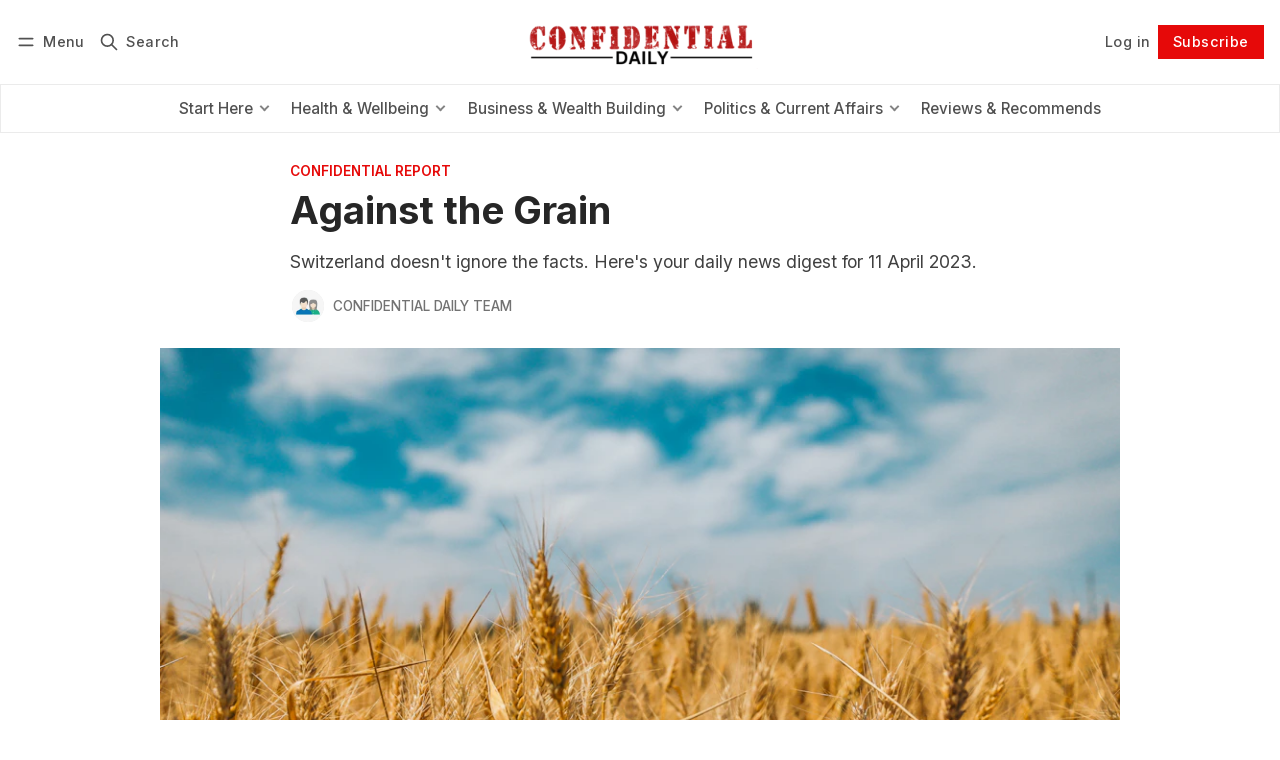

--- FILE ---
content_type: text/html; charset=utf-8
request_url: https://www.confidentialdaily.com/posts/against-the-grain/
body_size: 20986
content:
<!DOCTYPE html>
<html lang="en" data-color-scheme="system">
  <head>
    <meta charset="utf-8">
    <meta http-equiv="X-UA-Compatible" content="IE=edge">

    <title>Against the Grain</title>

    <meta name="HandheldFriendly" content="True">
    <meta name="viewport" content="width=device-width, initial-scale=1.0">
    
    <meta name="theme-color" content="#e60909">


    <link rel="preload" href="https://www.confidentialdaily.com/assets/dist/app.min.js?v=022ac48711" as="script">
    <link rel="preload" href="https://www.confidentialdaily.com/assets/dist/app.min.css?v=022ac48711" as="style">

        <link rel="preconnect" href="https://fonts.googleapis.com">
    <link rel="preconnect" href="https://fonts.gstatic.com" crossorigin>





    <link rel="preload stylesheet" href="https://fonts.googleapis.com/css2?family=Inter:wght@300;400;500;600;700;800&display=swap" 
          as="style" onload="this.onload=null;this.rel='stylesheet'" crossorigin>    
    <style>body { --font-body: 'Inter', sans-serif; --font-headings: 'Inter', sans-serif;}</style>








    <script async defer src="https://www.confidentialdaily.com/assets/dist/app.min.js?v=022ac48711"></script>

    <link rel="stylesheet" type="text/css" href="https://www.confidentialdaily.com/assets/dist/app.min.css?v=022ac48711">

    <style>
  :root {
    --global-max-width: 1400px; /* site max width */
    --global-content-width: 700px; /* post-content-width */
    --global-wide-width: 960px; /* site max width */
    --global-radius: 0px; /* default radius */
    --global-gallery-gap: 1em; /* Image gallery distance between images */
    --global-hyphens: none; /* none/auto */
    --global-header-height: 92px;
    --global-theme-notifications: visible; /* visible/hidden */
    --global-progress-bar: visible; /* visible/hidden */
    --global-content-preview-fading: 0%; /* 50%-100% for fading effect */
    --global-scroll-behavior: smooth;
  }
</style>

<script>
  let preferredTheme = localStorage.getItem('PREFERRED_COLOR_SCHEME') || `system`;
  document.documentElement.setAttribute('data-color-scheme', preferredTheme);
  
  // Global values needed
  const themeGlobal = {
    currentPage: parseInt(''),
    nextPage: parseInt(''),
    nextPageLink: '',
    maxPages: parseInt(''), 
    lastPage: `` === `` ? true : false,
    postsPerPage: parseInt('12'),
    scrollPos: 0,
    imageLightbox: false
  }

  // Calculate contrast & HSL value;
  function getBrandColorInfo(hexcolor) {
    // get contrast
    if (hexcolor.slice(0, 1) === '#') { hexcolor = hexcolor.slice(1); }
    if (hexcolor.length === 3) { hexcolor = hexcolor.split('').map(function (hex) { return hex + hex;}).join(''); }
    let r = parseInt(hexcolor.substr(0,2),16), g = parseInt(hexcolor.substr(2,2),16), b = parseInt(hexcolor.substr(4,2),16);
    let yiq = ((r * 299) + (g * 587) + (b * 114)) / 1000;
    const colorContrast = (yiq >= 128) ? '#000' : '#fff';

    //get HSL
    r /= 255, g /= 255, b /= 255;
    const max = Math.max(r, g, b), min = Math.min(r, g, b);
    let h, s, l = (max + min)  /  2;  
    if ( max == min ) { h = s = 0; } else {
      let d = max - min;
      s = l > 0.5 ? d / (2 - max - min) : d / (max + min);
      switch(max){
        case r: h = (g - b) / d + (g < b ? 6 : 0); break;
        case g: h = (b - r) / d + 2; break;
        case b: h = (r - g) / d + 4; break;
      }
      h /= 6;
    }
    const colorHSL = [Math.round(h * 360), Math.round(s * 100), Math.round(l * 100)];

    // return
    return { colorContrast, colorHSL }
  };

  const brandColor = getBrandColorInfo("#e60909");
  let style = document.createElement('style');
  style.innerHTML = `:root { 
    --color-brand-contrast: ${brandColor.colorContrast}; 
    --color-brand-h: ${brandColor.colorHSL[0]};
    --color-brand-s: ${brandColor.colorHSL[1]}%;
    --color-brand-l: ${brandColor.colorHSL[2]}%;
    --color-brand-hsl: ${brandColor.colorHSL[0]} ${brandColor.colorHSL[1]}% ${brandColor.colorHSL[2]}%;
  }`
  document.getElementsByTagName('head')[0].appendChild(style);
</script>

    
    
     

    <meta name="description" content="Switzerland doesn&#x27;t ignore the facts. Here&#x27;s your daily news digest for 11 April 2023.">
    <link rel="icon" href="https://www.confidentialdaily.com/content/images/size/w256h256/2023/07/CDailyLogo.png" type="image/png">
    <link rel="canonical" href="https://www.confidentialdaily.com/posts/against-the-grain/">
    <meta name="referrer" content="no-referrer-when-downgrade">
    
    <meta property="og:site_name" content="Confidential Daily">
    <meta property="og:type" content="article">
    <meta property="og:title" content="Against the Grain">
    <meta property="og:description" content="Switzerland doesn&#x27;t ignore the facts. Here&#x27;s your daily news digest for 11 April 2023.">
    <meta property="og:url" content="https://www.confidentialdaily.com/posts/against-the-grain/">
    <meta property="og:image" content="https://images.unsplash.com/photo-1529511582893-2d7e684dd128?crop&#x3D;entropy&amp;cs&#x3D;tinysrgb&amp;fit&#x3D;max&amp;fm&#x3D;jpg&amp;ixid&#x3D;MnwxMTc3M3wwfDF8c2VhcmNofDN8fGdyYWlufGVufDB8fHx8MTY4MTEyMDQ2Ng&amp;ixlib&#x3D;rb-4.0.3&amp;q&#x3D;80&amp;w&#x3D;2000">
    <meta property="article:published_time" content="2023-04-10T14:32:53.000Z">
    <meta property="article:modified_time" content="2023-04-10T14:32:52.000Z">
    <meta property="article:tag" content="Confidential Report">
    
    <meta name="twitter:card" content="summary_large_image">
    <meta name="twitter:title" content="Against the Grain">
    <meta name="twitter:description" content="Switzerland doesn&#x27;t ignore the facts. Here&#x27;s your daily news digest for 11 April 2023.">
    <meta name="twitter:url" content="https://www.confidentialdaily.com/posts/against-the-grain/">
    <meta name="twitter:image" content="https://images.unsplash.com/photo-1529511582893-2d7e684dd128?crop&#x3D;entropy&amp;cs&#x3D;tinysrgb&amp;fit&#x3D;max&amp;fm&#x3D;jpg&amp;ixid&#x3D;MnwxMTc3M3wwfDF8c2VhcmNofDN8fGdyYWlufGVufDB8fHx8MTY4MTEyMDQ2Ng&amp;ixlib&#x3D;rb-4.0.3&amp;q&#x3D;80&amp;w&#x3D;2000">
    <meta name="twitter:label1" content="Written by">
    <meta name="twitter:data1" content="Confidential Daily Team">
    <meta name="twitter:label2" content="Filed under">
    <meta name="twitter:data2" content="Confidential Report">
    <meta name="twitter:site" content="@confidaily">
    <meta property="og:image:width" content="1200">
    <meta property="og:image:height" content="674">
    
    <script type="application/ld+json">
{
    "@context": "https://schema.org",
    "@type": "Article",
    "publisher": {
        "@type": "Organization",
        "name": "Confidential Daily",
        "url": "https://www.confidentialdaily.com/",
        "logo": {
            "@type": "ImageObject",
            "url": "https://www.confidentialdaily.com/content/images/2023/07/CDLogoCrop-1.png"
        }
    },
    "author": {
        "@type": "Person",
        "name": "Confidential Daily Team",
        "image": {
            "@type": "ImageObject",
            "url": "https://www.confidentialdaily.com/content/images/2021/09/team1.jpeg",
            "width": 640,
            "height": 640
        },
        "url": "https://www.confidentialdaily.com/author/cd_team/",
        "sameAs": []
    },
    "headline": "Against the Grain",
    "url": "https://www.confidentialdaily.com/posts/against-the-grain/",
    "datePublished": "2023-04-10T14:32:53.000Z",
    "dateModified": "2023-04-10T14:32:52.000Z",
    "image": {
        "@type": "ImageObject",
        "url": "https://images.unsplash.com/photo-1529511582893-2d7e684dd128?crop=entropy&cs=tinysrgb&fit=max&fm=jpg&ixid=MnwxMTc3M3wwfDF8c2VhcmNofDN8fGdyYWlufGVufDB8fHx8MTY4MTEyMDQ2Ng&ixlib=rb-4.0.3&q=80&w=2000",
        "width": 1200,
        "height": 674
    },
    "keywords": "Confidential Report",
    "description": "Switzerland doesn&#x27;t ignore the facts. Here&#x27;s your daily news digest for 11 April 2023.",
    "mainEntityOfPage": "https://www.confidentialdaily.com/posts/against-the-grain/"
}
    </script>

    <meta name="generator" content="Ghost 6.13">
    <link rel="alternate" type="application/rss+xml" title="Confidential Daily" href="https://www.confidentialdaily.com/latest/rss/">
    <script defer src="https://cdn.jsdelivr.net/ghost/portal@~2.56/umd/portal.min.js" data-i18n="true" data-ghost="https://www.confidentialdaily.com/" data-key="4f0b7ae54b4a41406ef2383bd2" data-api="https://csc.ghost.io/ghost/api/content/" data-locale="en" crossorigin="anonymous"></script><style id="gh-members-styles">.gh-post-upgrade-cta-content,
.gh-post-upgrade-cta {
    display: flex;
    flex-direction: column;
    align-items: center;
    font-family: -apple-system, BlinkMacSystemFont, 'Segoe UI', Roboto, Oxygen, Ubuntu, Cantarell, 'Open Sans', 'Helvetica Neue', sans-serif;
    text-align: center;
    width: 100%;
    color: #ffffff;
    font-size: 16px;
}

.gh-post-upgrade-cta-content {
    border-radius: 8px;
    padding: 40px 4vw;
}

.gh-post-upgrade-cta h2 {
    color: #ffffff;
    font-size: 28px;
    letter-spacing: -0.2px;
    margin: 0;
    padding: 0;
}

.gh-post-upgrade-cta p {
    margin: 20px 0 0;
    padding: 0;
}

.gh-post-upgrade-cta small {
    font-size: 16px;
    letter-spacing: -0.2px;
}

.gh-post-upgrade-cta a {
    color: #ffffff;
    cursor: pointer;
    font-weight: 500;
    box-shadow: none;
    text-decoration: underline;
}

.gh-post-upgrade-cta a:hover {
    color: #ffffff;
    opacity: 0.8;
    box-shadow: none;
    text-decoration: underline;
}

.gh-post-upgrade-cta a.gh-btn {
    display: block;
    background: #ffffff;
    text-decoration: none;
    margin: 28px 0 0;
    padding: 8px 18px;
    border-radius: 4px;
    font-size: 16px;
    font-weight: 600;
}

.gh-post-upgrade-cta a.gh-btn:hover {
    opacity: 0.92;
}</style><script async src="https://js.stripe.com/v3/"></script>
    <script defer src="https://cdn.jsdelivr.net/ghost/sodo-search@~1.8/umd/sodo-search.min.js" data-key="4f0b7ae54b4a41406ef2383bd2" data-styles="https://cdn.jsdelivr.net/ghost/sodo-search@~1.8/umd/main.css" data-sodo-search="https://csc.ghost.io/" data-locale="en" crossorigin="anonymous"></script>
    
    <link href="https://www.confidentialdaily.com/webmentions/receive/" rel="webmention">
    <script defer src="/public/cards.min.js?v=022ac48711"></script>
    <link rel="stylesheet" type="text/css" href="/public/cards.min.css?v=022ac48711">
    <script defer src="/public/comment-counts.min.js?v=022ac48711" data-ghost-comments-counts-api="https://www.confidentialdaily.com/members/api/comments/counts/"></script>
    <script defer src="/public/member-attribution.min.js?v=022ac48711"></script>
    <script defer src="/public/ghost-stats.min.js?v=022ac48711" data-stringify-payload="false" data-datasource="analytics_events" data-storage="localStorage" data-host="https://www.confidentialdaily.com/.ghost/analytics/api/v1/page_hit"  tb_site_uuid="421b90d7-1f96-4457-ae5e-3677b25c85ae" tb_post_uuid="03393321-8d1a-47be-a1c7-be62e0477b80" tb_post_type="post" tb_member_uuid="undefined" tb_member_status="undefined"></script><style>:root {--ghost-accent-color: #e60909;}</style>
    



<!--style>
    .logo {width: 400px;} /* Homepage logo */
    .head__logo .logo {width: 250px} /* Header logo */
	/* Decrease top margin on homepage */
    .home-template .main-content {margin-top:0}
    /* Left-align text on homepage */
    .home-template .main-content > p {text-align:left}
    /* No shadow on images */
    .main-content img { box-shadow: none}
    /* Wider header */
    .page-head {max-width: 900px !important;}
    /* Fix heading placement */
    .post-full-title {line-height: 1}
    .post-content, .post-content h1 { margin-top: 0 !important;}
    .box {color: #000;background-color: #9bb1d6}}
</style-->

<script>
	config.ghost_url = 'https://www.confidentialdaily.com';//'https://csc.ghost.io';
	config.ghost_key = 'a6713526bf147199274664bb2e';
</script>



<script defer data-domain="confidentialdaily.com" src="https://plausible.io/js/script.hash.outbound-links.js"></script>

<!-- this file does not exist
<script async defer data-domain="confidentialdaily.com" src="https://confidentialdaily.com/js/index.outbound-links.js"></script>
-->

<script>!function(){var a=window.VL=window.VL||{};return a.instances=a.instances||{},a.invoked?void(window.console&&console.error&&console.error("VL snippet loaded twice.")):(a.invoked=!0,void(a.load=function(b,c,d){var e={};e.publicToken=b,e.config=c||{};var f=document.createElement("script");f.type="text/javascript",f.id="vrlps-js",f.defer=!0,f.src="https://app.viral-loops.com/client/vl/vl.min.js";var g=document.getElementsByTagName("script")[0];return g.parentNode.insertBefore(f,g),f.onload=function(){a.setup(e),a.instances[b]=e},e.identify=e.identify||function(a,b){e.afterLoad={identify:{userData:a,cb:b}}},e.pendingEvents=[],e.track=e.track||function(a,b){e.pendingEvents.push({event:a,cb:b})},e.pendingHooks=[],e.addHook=e.addHook||function(a,b){e.pendingHooks.push({name:a,cb:b})},e.$=e.$||function(a){e.pendingHooks.push({name:"ready",cb:a})},e}))}();var campaign=VL.load("4y1qsqkfPqJsVzWyF7WfHsstP4o",{autoLoadWidgets:!0});</script>
  </head>
  <body class="post-template tag-confidential-report "  data-drop-caps="true" data-excerpts="true">
    <div class="progress-bar"></div>

      <header class="header js-header" data-logo="center" data-style="sticky">
  <div class="container wrapper flex items-center header__container">
    <div class="header__more">
      <button class="btn header__menu-toggle js-menu-toggle" title="Menu" aria-label="Menu">
        <i class="icon icon-menu">
  <svg xmlns="http://www.w3.org/2000/svg" class="icon icon-tabler icon-tabler-menu" width="24" height="24" viewBox="0 0 24 24" stroke-width="2" stroke="currentColor" fill="none" stroke-linecap="round" stroke-linejoin="round">
  <path stroke="none" d="M0 0h24v24H0z" fill="none"></path>
  <path d="M4 8l16 0"></path>
  <path d="M4 16l16 0"></path>
</svg>
</i>        <i class="icon icon-x">
  <svg xmlns="http://www.w3.org/2000/svg" class="icon icon-tabler icon-tabler-x" width="24" height="24" viewBox="0 0 24 24" stroke-width="1.5" stroke="currentColor" fill="none" stroke-linecap="round" stroke-linejoin="round">
  <path stroke="none" d="M0 0h24v24H0z" fill="none"/>
  <line x1="18" y1="6" x2="6" y2="18" />
  <line x1="6" y1="6" x2="18" y2="18" />
</svg>
</i>        <span>Menu</span>
      </button>

      <button class="btn header__search-toggle" data-ghost-search title="Search" aria-label="Search">
        <i class="icon icon-search">
  <svg xmlns="http://www.w3.org/2000/svg" class="icon icon-tabler icon-tabler-search" width="24" height="24" viewBox="0 0 24 24" stroke-width="2" stroke="currentColor" fill="none" stroke-linecap="round" stroke-linejoin="round">
  <path stroke="none" d="M0 0h24v24H0z" fill="none"/>
  <circle cx="10" cy="10" r="7" />
  <line x1="21" y1="21" x2="15" y2="15" />
</svg>



</i>        <span>Search</span>
      </button>
    </div>

    <div class="header__brand">
<a href="https://www.confidentialdaily.com">          <picture class="dark-theme-logo">
  <source     
    srcset="/content/images/size/w100/format/webp/2024/01/CDLogoCropDark-1.png 100w,/content/images/size/w300/format/webp/2024/01/CDLogoCropDark-1.png 300w,/content/images/size/w600/format/webp/2024/01/CDLogoCropDark-1.png 600w"
    sizes="200px"
    data-sizes="auto"
    type="image/webp"
  >
  <img class="header__logo"
    srcset="/content/images/size/w100/format/webp/2024/01/CDLogoCropDark-1.png 100w,/content/images/size/w300/format/webp/2024/01/CDLogoCropDark-1.png 300w,/content/images/size/w600/format/webp/2024/01/CDLogoCropDark-1.png 600w"
    sizes="200px"
    data-sizes="auto"
    data-src="/content/images/size/w100/2024/01/CDLogoCropDark-1.png"
    src="/content/images/size/w30/2024/01/CDLogoCropDark-1.png"
    alt="Confidential Daily"
  >
</picture>          <picture class="default-logo">
  <source 
    sizes="(max-width: 800px) 200px, 320px"
    
    
    srcset="/content/images/size/w300/format/webp/2023/07/CDLogoCrop-1.png 300w, /content/images/size/w600/format/webp/2023/07/CDLogoCrop-1.png 600w"
    type="image/webp"
  >
  <img class="header__logo"
    sizes="(max-width: 800px) 200px, 320px"
    
    data-srcset="/content/images/size/w300/2023/07/CDLogoCrop-1.png 300w, /content/images/size/w600/2023/07/CDLogoCrop-1.png 600w"
    srcset="/content/images/size/w30/2023/07/CDLogoCrop-1.png 30w"
    data-src="/content/images/size/w100/2023/07/CDLogoCrop-1.png"
    src="/content/images/size/w30/2023/07/CDLogoCrop-1.png"
    alt="Confidential Daily"
    loading="eager"
  >
</picture></a>    </div>

    <div class="header__actions">
          <a href="/signin/" class="btn signin-link radius" data-portal="signin">Log in</a>
          <a href="/signup/" class="btn signup-link btn--brand radius" data-portal="signup">Subscribe</a>
        

      <div class="member-menu js-member-menu">
      <a href="/signup/" data-portal="signup" class="signup-link">
        <i class="icon icon-arrow-up-right icon--sm">
  <svg xmlns="http://www.w3.org/2000/svg" class="icon icon-tabler icon-tabler-arrow-up-right" width="24" height="24" viewBox="0 0 24 24" stroke-width="2" stroke="currentColor" fill="none" stroke-linecap="round" stroke-linejoin="round">
  <path stroke="none" d="M0 0h24v24H0z" fill="none"/>
  <line x1="17" y1="7" x2="7" y2="17" />
  <polyline points="8 7 17 7 17 16" />
</svg>



</i>Sign up
      </a>

      <a href="/signin/" data-portal="signin" class="signin-link">
        <i class="icon icon-login icon--sm">
  <svg xmlns="http://www.w3.org/2000/svg" width="24" height="24" viewBox="0 0 24 24" fill="none" stroke="currentColor" stroke-width="2" stroke-linecap="round" stroke-linejoin="round" class="feather feather-log-in">
  <path d="M15 3h4a2 2 0 0 1 2 2v14a2 2 0 0 1-2 2h-4"></path>
  <polyline points="10 17 15 12 10 7"></polyline>
  <line x1="15" y1="12" x2="3" y2="12"></line>
</svg>
</i>Sign in
      </a>
</div>    </div>
  </div>
</header>

<div class="header-menu">
  <div class="container wrapper flex">

    <nav class="header-menu-nav">
      <ul class="nav">
    <li class="nav-start-here" 
      data-label="Start Here" data-length="10">
      <a href="https://www.confidentialdaily.com/start-here/">
        <span>Start Here</span>
      </a>
    </li>
    <li class="nav-member-support is-subitem" 
      data-label="- Member Support" data-length="16">
      <a href="https://www.confidentialdaily.com/support/">
        <span>- Member Support</span>
      </a>
    </li>
    <li class="nav-account is-subitem" 
      data-label="- Account" data-length="9">
      <a href="https://www.confidentialdaily.com/#/portal">
        <span>- Account</span>
      </a>
    </li>
    <li class="nav-faq is-subitem" 
      data-label="- FAQ" data-length="5">
      <a href="https://www.confidentialdaily.com/faq/">
        <span>- FAQ</span>
      </a>
    </li>
    <li class="nav-health-wellbeing" 
      data-label="Health &amp; Wellbeing" data-length="18">
      <a href="https://www.confidentialdaily.com/tag/health-wellbeing/">
        <span>Health &amp; Wellbeing</span>
      </a>
    </li>
    <li class="nav-personal-growth-guide is-subitem" 
      data-label="- Personal Growth Guide" data-length="23">
      <a href="https://www.confidentialdaily.com/posts/personal-growth-guide/">
        <span>- Personal Growth Guide</span>
      </a>
    </li>
    <li class="nav-habits-guide is-subitem" 
      data-label="- Habits Guide" data-length="14">
      <a href="https://www.confidentialdaily.com/posts/guide-to-habits/">
        <span>- Habits Guide</span>
      </a>
    </li>
    <li class="nav-fit-for-life is-subitem" 
      data-label="- Fit for Life" data-length="14">
      <a href="https://www.confidentialdaily.com/tag/fit-for-life/">
        <span>- Fit for Life</span>
      </a>
    </li>
    <li class="nav-diet-nutrition is-subitem" 
      data-label="- Diet &amp; Nutrition" data-length="18">
      <a href="https://www.confidentialdaily.com/tag/diet-nutrition/">
        <span>- Diet &amp; Nutrition</span>
      </a>
    </li>
    <li class="nav-life-hacks-hints is-subitem" 
      data-label="- Life Hacks &amp; Hints" data-length="20">
      <a href="https://www.confidentialdaily.com/tag/life-hacks-hints/">
        <span>- Life Hacks &amp; Hints</span>
      </a>
    </li>
    <li class="nav-business-wealth-building" 
      data-label="Business &amp; Wealth Building" data-length="26">
      <a href="https://www.confidentialdaily.com/tag/busiiness-wealth/">
        <span>Business &amp; Wealth Building</span>
      </a>
    </li>
    <li class="nav-goal-setting-guide is-subitem" 
      data-label="- Goal Setting Guide" data-length="20">
      <a href="https://www.confidentialdaily.com/posts/goal-setting-guide/">
        <span>- Goal Setting Guide</span>
      </a>
    </li>
    <li class="nav-bitcoin-crypto is-subitem" 
      data-label="- Bitcoin &amp; Crypto" data-length="18">
      <a href="https://www.confidentialdaily.com/tag/bitcoin-crypto/">
        <span>- Bitcoin &amp; Crypto</span>
      </a>
    </li>
    <li class="nav-personal-finance is-subitem" 
      data-label="- Personal Finance" data-length="18">
      <a href="https://www.confidentialdaily.com/tag/personal-finance/">
        <span>- Personal Finance</span>
      </a>
    </li>
    <li class="nav-politics-current-affairs" 
      data-label="Politics &amp; Current Affairs" data-length="26">
      <a href="https://www.confidentialdaily.com/tag/politics-current-affairs/">
        <span>Politics &amp; Current Affairs</span>
      </a>
    </li>
    <li class="nav-daily-comment is-subitem" 
      data-label="- Daily Comment" data-length="15">
      <a href="https://www.confidentialdaily.com/tag/daily-comment/">
        <span>- Daily Comment</span>
      </a>
    </li>
    <li class="nav-news-digest is-subitem" 
      data-label="- News Digest" data-length="13">
      <a href="https://www.confidentialdaily.com/tag/confidential-report/">
        <span>- News Digest</span>
      </a>
    </li>
    <li class="nav-senate-writings is-subitem" 
      data-label="- Senate Writings" data-length="17">
      <a href="https://www.confidentialdaily.com/tag/senate-writings/">
        <span>- Senate Writings</span>
      </a>
    </li>
    <li class="nav-reviews-recommends" 
      data-label="Reviews &amp; Recommends" data-length="20">
      <a href="https://www.confidentialdaily.com/tag/reviews-recommends/">
        <span>Reviews &amp; Recommends</span>
      </a>
    </li>
</ul>
    </nav>

  </div>
</div>



      <div class="menu js-menu">
  <div class="container wrapper">
    <div class="menu__content">
      <nav class="menu__navigation">
        <ul class="nav">
    <li class="nav-start-here" 
      data-label="Start Here" data-length="10">
      <a href="https://www.confidentialdaily.com/start-here/">
        <span>Start Here</span>
      </a>
    </li>
    <li class="nav-member-support is-subitem" 
      data-label="- Member Support" data-length="16">
      <a href="https://www.confidentialdaily.com/support/">
        <span>- Member Support</span>
      </a>
    </li>
    <li class="nav-account is-subitem" 
      data-label="- Account" data-length="9">
      <a href="https://www.confidentialdaily.com/#/portal">
        <span>- Account</span>
      </a>
    </li>
    <li class="nav-faq is-subitem" 
      data-label="- FAQ" data-length="5">
      <a href="https://www.confidentialdaily.com/faq/">
        <span>- FAQ</span>
      </a>
    </li>
    <li class="nav-health-wellbeing" 
      data-label="Health &amp; Wellbeing" data-length="18">
      <a href="https://www.confidentialdaily.com/tag/health-wellbeing/">
        <span>Health &amp; Wellbeing</span>
      </a>
    </li>
    <li class="nav-personal-growth-guide is-subitem" 
      data-label="- Personal Growth Guide" data-length="23">
      <a href="https://www.confidentialdaily.com/posts/personal-growth-guide/">
        <span>- Personal Growth Guide</span>
      </a>
    </li>
    <li class="nav-habits-guide is-subitem" 
      data-label="- Habits Guide" data-length="14">
      <a href="https://www.confidentialdaily.com/posts/guide-to-habits/">
        <span>- Habits Guide</span>
      </a>
    </li>
    <li class="nav-fit-for-life is-subitem" 
      data-label="- Fit for Life" data-length="14">
      <a href="https://www.confidentialdaily.com/tag/fit-for-life/">
        <span>- Fit for Life</span>
      </a>
    </li>
    <li class="nav-diet-nutrition is-subitem" 
      data-label="- Diet &amp; Nutrition" data-length="18">
      <a href="https://www.confidentialdaily.com/tag/diet-nutrition/">
        <span>- Diet &amp; Nutrition</span>
      </a>
    </li>
    <li class="nav-life-hacks-hints is-subitem" 
      data-label="- Life Hacks &amp; Hints" data-length="20">
      <a href="https://www.confidentialdaily.com/tag/life-hacks-hints/">
        <span>- Life Hacks &amp; Hints</span>
      </a>
    </li>
    <li class="nav-business-wealth-building" 
      data-label="Business &amp; Wealth Building" data-length="26">
      <a href="https://www.confidentialdaily.com/tag/busiiness-wealth/">
        <span>Business &amp; Wealth Building</span>
      </a>
    </li>
    <li class="nav-goal-setting-guide is-subitem" 
      data-label="- Goal Setting Guide" data-length="20">
      <a href="https://www.confidentialdaily.com/posts/goal-setting-guide/">
        <span>- Goal Setting Guide</span>
      </a>
    </li>
    <li class="nav-bitcoin-crypto is-subitem" 
      data-label="- Bitcoin &amp; Crypto" data-length="18">
      <a href="https://www.confidentialdaily.com/tag/bitcoin-crypto/">
        <span>- Bitcoin &amp; Crypto</span>
      </a>
    </li>
    <li class="nav-personal-finance is-subitem" 
      data-label="- Personal Finance" data-length="18">
      <a href="https://www.confidentialdaily.com/tag/personal-finance/">
        <span>- Personal Finance</span>
      </a>
    </li>
    <li class="nav-politics-current-affairs" 
      data-label="Politics &amp; Current Affairs" data-length="26">
      <a href="https://www.confidentialdaily.com/tag/politics-current-affairs/">
        <span>Politics &amp; Current Affairs</span>
      </a>
    </li>
    <li class="nav-daily-comment is-subitem" 
      data-label="- Daily Comment" data-length="15">
      <a href="https://www.confidentialdaily.com/tag/daily-comment/">
        <span>- Daily Comment</span>
      </a>
    </li>
    <li class="nav-news-digest is-subitem" 
      data-label="- News Digest" data-length="13">
      <a href="https://www.confidentialdaily.com/tag/confidential-report/">
        <span>- News Digest</span>
      </a>
    </li>
    <li class="nav-senate-writings is-subitem" 
      data-label="- Senate Writings" data-length="17">
      <a href="https://www.confidentialdaily.com/tag/senate-writings/">
        <span>- Senate Writings</span>
      </a>
    </li>
    <li class="nav-reviews-recommends" 
      data-label="Reviews &amp; Recommends" data-length="20">
      <a href="https://www.confidentialdaily.com/tag/reviews-recommends/">
        <span>Reviews &amp; Recommends</span>
      </a>
    </li>
</ul>

          <ul class="nav secondary submenu">
    <li class="nav-member-info" 
      data-label="Member Info" data-length="11">
      <a href="https://www.confidentialdaily.com/member-portal/">
        <span>Member Info</span>
      </a>
    </li>
    <li class="nav-contact-us" 
      data-label="Contact Us" data-length="10">
      <a href="https://www.confidentialdaily.com/contact/">
        <span>Contact Us</span>
      </a>
    </li>
    <li class="nav-community-guidelines" 
      data-label="Community Guidelines" data-length="20">
      <a href="https://www.confidentialdaily.com/community-guidelines/">
        <span>Community Guidelines</span>
      </a>
    </li>
    <li class="nav-privacy" 
      data-label="Privacy" data-length="7">
      <a href="https://www.confidentialdaily.com/privacy-policy/">
        <span>Privacy</span>
      </a>
    </li>
    <li class="nav-archive" 
      data-label="Archive" data-length="7">
      <a href="https://www.confidentialdaily.com/archive/">
        <span>Archive</span>
      </a>
    </li>
</ul>
      </nav>

      <div class="menu__posts">
        <span class="menu__posts-title">Latest news</span>
            <article class="post-card has-img is-featured horizontal js-post-card">

  <div class="post-card__content flex flex-col ">
      <a class="post-tag mr-sm tag-weekly-dose-of-common-sense" href="/tag/weekly-dose-of-common-sense/" aria-label="Weekly Dose of Common Sense"
        
      >Weekly Dose of Common Sense</a>

      <h2 class="post-card__title"><a href="https://www.confidentialdaily.com/posts/who-would-have-thunk-it/">Who Would Have Thunk It?</a></h2>
    
    <p class="post-card__excerpt opacity-080">
      The &#39;sudden&#39; dysfunction of the Coalition was all so predictable. But it could also be great for Australia.
    </p>

    <div class="post-info">
  <ul class="post-info__avatars">
        <li class="author-avatar has-image">
          <a href="/author/cory-bernardi/" title="Cory Bernardi" aria-label="Cory Bernardi">
              <picture class="">
  <source 
    sizes="60px"
    data-sizes="auto"
    srcset="https://www.gravatar.com/avatar/4822a03f2fb42e3175311401dc4ffe3a?s&#x3D;250&amp;r&#x3D;x&amp;d&#x3D;mp 30w"
    data-srcset="https://www.gravatar.com/avatar/4822a03f2fb42e3175311401dc4ffe3a?s&#x3D;250&amp;r&#x3D;x&amp;d&#x3D;mp 30w, https://www.gravatar.com/avatar/4822a03f2fb42e3175311401dc4ffe3a?s&#x3D;250&amp;r&#x3D;x&amp;d&#x3D;mp 100w"
    type="image/webp"
  >
  <img class="lazyload"
    sizes="60px"
    data-sizes="auto"
    data-srcset="https://www.gravatar.com/avatar/4822a03f2fb42e3175311401dc4ffe3a?s&#x3D;250&amp;r&#x3D;x&amp;d&#x3D;mp 30w, https://www.gravatar.com/avatar/4822a03f2fb42e3175311401dc4ffe3a?s&#x3D;250&amp;r&#x3D;x&amp;d&#x3D;mp 100w"
    srcset="https://www.gravatar.com/avatar/4822a03f2fb42e3175311401dc4ffe3a?s&#x3D;250&amp;r&#x3D;x&amp;d&#x3D;mp 30w"
    data-src="https://www.gravatar.com/avatar/4822a03f2fb42e3175311401dc4ffe3a?s&#x3D;250&amp;r&#x3D;x&amp;d&#x3D;mp"
    src="https://www.gravatar.com/avatar/4822a03f2fb42e3175311401dc4ffe3a?s&#x3D;250&amp;r&#x3D;x&amp;d&#x3D;mp"
    alt="Cory Bernardi"
    
  >
</picture>          </a>
        </li>
  </ul>
  
    <span class="post-info__authors"><a href="/author/cory-bernardi/">Cory Bernardi</a></span>
  
  <time datetime="2026-01-23">Jan 23, 2026</time> 
</div>  </div>
</article>            <article class="post-card has-img is-featured horizontal js-post-card">

  <div class="post-card__content flex flex-col ">
      <a class="post-tag mr-sm tag-daily-comment" href="/tag/daily-comment/" aria-label="Confidential Daily Comment"
        
      >Confidential Daily Comment</a>

      <h2 class="post-card__title"><a href="https://www.confidentialdaily.com/posts/the-final-death-throes-of-the-liberal-party/">The Final Death Throes of the Liberal Party</a></h2>
    
    <p class="post-card__excerpt opacity-080">
      An autopsy of cowardice and surrender.
    </p>

    <div class="post-info">
  <ul class="post-info__avatars">
        <li class="author-avatar has-image">
          <a href="/author/craigkelly/" title="Craig Kelly" aria-label="Craig Kelly">
              <picture class="">
  <source 
    sizes="60px"
    data-sizes="auto"
    srcset="/content/images/size/w30/2025/10/Image--1--1.jpeg 30w"
    data-srcset="/content/images/size/w30/format/webp/2025/10/Image--1--1.jpeg 30w, /content/images/size/w100/format/webp/2025/10/Image--1--1.jpeg 100w"
    type="image/webp"
  >
  <img class="lazyload"
    sizes="60px"
    data-sizes="auto"
    data-srcset="/content/images/size/w30/2025/10/Image--1--1.jpeg 30w, /content/images/size/w100/2025/10/Image--1--1.jpeg 100w"
    srcset="/content/images/size/w30/2025/10/Image--1--1.jpeg 30w"
    data-src="/content/images/size/w100/2025/10/Image--1--1.jpeg"
    src="/content/images/size/w30/2025/10/Image--1--1.jpeg"
    alt="Craig Kelly"
    
  >
</picture>          </a>
        </li>
  </ul>
  
    <span class="post-info__authors"><a href="/author/craigkelly/">Craig Kelly</a></span>
  
  <time datetime="2026-01-22">Jan 22, 2026</time> 
</div>  </div>
</article>            <article class="post-card has-img is-featured horizontal js-post-card">

  <div class="post-card__content flex flex-col ">
      <a class="post-tag mr-sm tag-daily-comment" href="/tag/daily-comment/" aria-label="Confidential Daily Comment"
        
      >Confidential Daily Comment</a>

      <h2 class="post-card__title"><a href="https://www.confidentialdaily.com/posts/the-hate-bill-that-hates-freedom/">The Hate Law That Hates Freedom</a></h2>
    
    <p class="post-card__excerpt opacity-080">
      If a law can punish conduct that causes a “reasonable person” to feel intimidated or fearful, then speech is no longer judged by intent or action, but by perception.
    </p>

    <div class="post-info">
  <ul class="post-info__avatars">
        <li class="author-avatar has-image">
          <a href="/author/george/" title="George Christensen" aria-label="George Christensen">
              <picture class="">
  <source 
    sizes="60px"
    data-sizes="auto"
    srcset="https://www.gravatar.com/avatar/50d8a90e5df87fafd863e9a7306c6ab9?s&#x3D;250&amp;r&#x3D;x&amp;d&#x3D;mp 30w"
    data-srcset="https://www.gravatar.com/avatar/50d8a90e5df87fafd863e9a7306c6ab9?s&#x3D;250&amp;r&#x3D;x&amp;d&#x3D;mp 30w, https://www.gravatar.com/avatar/50d8a90e5df87fafd863e9a7306c6ab9?s&#x3D;250&amp;r&#x3D;x&amp;d&#x3D;mp 100w"
    type="image/webp"
  >
  <img class="lazyload"
    sizes="60px"
    data-sizes="auto"
    data-srcset="https://www.gravatar.com/avatar/50d8a90e5df87fafd863e9a7306c6ab9?s&#x3D;250&amp;r&#x3D;x&amp;d&#x3D;mp 30w, https://www.gravatar.com/avatar/50d8a90e5df87fafd863e9a7306c6ab9?s&#x3D;250&amp;r&#x3D;x&amp;d&#x3D;mp 100w"
    srcset="https://www.gravatar.com/avatar/50d8a90e5df87fafd863e9a7306c6ab9?s&#x3D;250&amp;r&#x3D;x&amp;d&#x3D;mp 30w"
    data-src="https://www.gravatar.com/avatar/50d8a90e5df87fafd863e9a7306c6ab9?s&#x3D;250&amp;r&#x3D;x&amp;d&#x3D;mp"
    src="https://www.gravatar.com/avatar/50d8a90e5df87fafd863e9a7306c6ab9?s&#x3D;250&amp;r&#x3D;x&amp;d&#x3D;mp"
    alt="George Christensen"
    
  >
</picture>          </a>
        </li>
  </ul>
  
    <span class="post-info__authors"><a href="/author/george/">George Christensen</a></span>
  
  <time datetime="2026-01-21">Jan 21, 2026</time> 
</div>  </div>
</article>      </div>
    </div>
  </div>

  <div class="w-100 mt border-top">
    <div class="menu__actions">
          <a href="/signin/" data-portal="signin" class="btn signin-link radius">
            Log in
          </a>
          <a href="/signup/" data-portal="signup" class="btn signup-link btn--brand radius">
            Subscribe
          </a>

      <span class="flex-1"></span>

      <div class="social-links items-center mb">
        <span class="fw-600 mr-sm">Follow</span>
        
  <a href="https://x.com/confidaily" class="twitter" aria-label="Twitter"><i class="icon icon-twitter-x icon--sm">
  <svg xmlns="http://www.w3.org/2000/svg" class="icon icon-tabler icon-tabler-brand-x" width="24" height="24" viewBox="0 0 24 24" stroke-width="2" stroke="currentColor" fill="none" stroke-linecap="round" stroke-linejoin="round">
  <path stroke="none" d="M0 0h24v24H0z" fill="none"></path>
  <path d="M4 4l11.733 16h4.267l-11.733 -16z"></path>
  <path d="M4 20l6.768 -6.768m2.46 -2.46l6.772 -6.772"></path>
</svg>
</i><span>Twitter</span></a>

<a href="https://www.confidentialdaily.com/latest/rss" class="rss" aria-label="RSS"><i class="icon icon-rss icon--sm">
  <svg xmlns="http://www.w3.org/2000/svg" class="icon icon-tabler icon-tabler-rss" width="24" height="24" viewBox="0 0 24 24" stroke-width="2" stroke="currentColor" fill="none" stroke-linecap="round" stroke-linejoin="round">
  <path stroke="none" d="M0 0h24v24H0z" fill="none"/>
  <circle cx="5" cy="19" r="1" />
  <path d="M4 4a16 16 0 0 1 16 16" />
  <path d="M4 11a9 9 0 0 1 9 9" />
</svg>



</i><span>RSS</span></a>









      </div>
    </div>
  </div>
</div>
    <main class="main flex-1">
      
  <div class="container wrapper">
      <div class="post-hero is-post wide" 
    data-feature-image="true">
    
    <div class="post-hero__content flex flex-col">
        <a class="post-tag mr-sm tag-confidential-report" href="/tag/confidential-report/" aria-label="Confidential Report"
          
        >Confidential Report</a>

      <h1 class="post-hero__title">Against the Grain</h1>
    
        <p class="post-hero__excerpt text-acc">Switzerland doesn&#x27;t ignore the facts. Here&#x27;s your daily news digest for 11 April 2023.</p>

        <div class="post-info">
  <ul class="post-info__avatars">
        <li class="author-avatar has-image">
          <a href="/author/cd_team/" title="Confidential Daily Team" aria-label="Confidential Daily Team">
              <picture class="">
  <source 
    sizes="60px"
    data-sizes="auto"
    srcset="/content/images/size/w30/2021/09/team1.jpeg 30w"
    data-srcset="/content/images/size/w30/format/webp/2021/09/team1.jpeg 30w, /content/images/size/w100/format/webp/2021/09/team1.jpeg 100w"
    type="image/webp"
  >
  <img class="lazyload"
    sizes="60px"
    data-sizes="auto"
    data-srcset="/content/images/size/w30/2021/09/team1.jpeg 30w, /content/images/size/w100/2021/09/team1.jpeg 100w"
    srcset="/content/images/size/w30/2021/09/team1.jpeg 30w"
    data-src="/content/images/size/w100/2021/09/team1.jpeg"
    src="/content/images/size/w30/2021/09/team1.jpeg"
    alt="Confidential Daily Team"
    
  >
</picture>          </a>
        </li>
  </ul>
  
    <span class="post-info__authors"><a href="/author/cd_team/">Confidential Daily Team</a></span>
  
  <time datetime="2023-04-11">Apr 11, 2023</time> 
</div>    </div>

      <div class="post-hero__media">
        <figure class="post-hero__figure">
          <picture class="">
  <source 
    sizes="(max-width: 400px) 280px, 580px"
    data-sizes="auto"
    srcset="https://images.unsplash.com/photo-1529511582893-2d7e684dd128?crop&#x3D;entropy&amp;cs&#x3D;tinysrgb&amp;fit&#x3D;max&amp;fm&#x3D;jpg&amp;ixid&#x3D;MnwxMTc3M3wwfDF8c2VhcmNofDN8fGdyYWlufGVufDB8fHx8MTY4MTEyMDQ2Ng&amp;ixlib&#x3D;rb-4.0.3&amp;q&#x3D;80&amp;w&#x3D;30 30w"
    data-srcset="https://images.unsplash.com/photo-1529511582893-2d7e684dd128?crop&#x3D;entropy&amp;cs&#x3D;tinysrgb&amp;fit&#x3D;max&amp;fm&#x3D;webp&amp;ixid&#x3D;MnwxMTc3M3wwfDF8c2VhcmNofDN8fGdyYWlufGVufDB8fHx8MTY4MTEyMDQ2Ng&amp;ixlib&#x3D;rb-4.0.3&amp;q&#x3D;80&amp;w&#x3D;300 300w, https://images.unsplash.com/photo-1529511582893-2d7e684dd128?crop&#x3D;entropy&amp;cs&#x3D;tinysrgb&amp;fit&#x3D;max&amp;fm&#x3D;webp&amp;ixid&#x3D;MnwxMTc3M3wwfDF8c2VhcmNofDN8fGdyYWlufGVufDB8fHx8MTY4MTEyMDQ2Ng&amp;ixlib&#x3D;rb-4.0.3&amp;q&#x3D;80&amp;w&#x3D;600 600w, https://images.unsplash.com/photo-1529511582893-2d7e684dd128?crop&#x3D;entropy&amp;cs&#x3D;tinysrgb&amp;fit&#x3D;max&amp;fm&#x3D;webp&amp;ixid&#x3D;MnwxMTc3M3wwfDF8c2VhcmNofDN8fGdyYWlufGVufDB8fHx8MTY4MTEyMDQ2Ng&amp;ixlib&#x3D;rb-4.0.3&amp;q&#x3D;80&amp;w&#x3D;1000 1000w, https://images.unsplash.com/photo-1529511582893-2d7e684dd128?crop&#x3D;entropy&amp;cs&#x3D;tinysrgb&amp;fit&#x3D;max&amp;fm&#x3D;webp&amp;ixid&#x3D;MnwxMTc3M3wwfDF8c2VhcmNofDN8fGdyYWlufGVufDB8fHx8MTY4MTEyMDQ2Ng&amp;ixlib&#x3D;rb-4.0.3&amp;q&#x3D;80&amp;w&#x3D;2000 2000w"
    type="image/webp"
  >
  <img class="lazyload post-hero__img"
    sizes="(max-width: 400px) 280px, 580px"
    data-sizes="auto"
    data-srcset="https://images.unsplash.com/photo-1529511582893-2d7e684dd128?crop&#x3D;entropy&amp;cs&#x3D;tinysrgb&amp;fit&#x3D;max&amp;fm&#x3D;jpg&amp;ixid&#x3D;MnwxMTc3M3wwfDF8c2VhcmNofDN8fGdyYWlufGVufDB8fHx8MTY4MTEyMDQ2Ng&amp;ixlib&#x3D;rb-4.0.3&amp;q&#x3D;80&amp;w&#x3D;300 300w, https://images.unsplash.com/photo-1529511582893-2d7e684dd128?crop&#x3D;entropy&amp;cs&#x3D;tinysrgb&amp;fit&#x3D;max&amp;fm&#x3D;jpg&amp;ixid&#x3D;MnwxMTc3M3wwfDF8c2VhcmNofDN8fGdyYWlufGVufDB8fHx8MTY4MTEyMDQ2Ng&amp;ixlib&#x3D;rb-4.0.3&amp;q&#x3D;80&amp;w&#x3D;600 600w, https://images.unsplash.com/photo-1529511582893-2d7e684dd128?crop&#x3D;entropy&amp;cs&#x3D;tinysrgb&amp;fit&#x3D;max&amp;fm&#x3D;jpg&amp;ixid&#x3D;MnwxMTc3M3wwfDF8c2VhcmNofDN8fGdyYWlufGVufDB8fHx8MTY4MTEyMDQ2Ng&amp;ixlib&#x3D;rb-4.0.3&amp;q&#x3D;80&amp;w&#x3D;1000 1000w, https://images.unsplash.com/photo-1529511582893-2d7e684dd128?crop&#x3D;entropy&amp;cs&#x3D;tinysrgb&amp;fit&#x3D;max&amp;fm&#x3D;jpg&amp;ixid&#x3D;MnwxMTc3M3wwfDF8c2VhcmNofDN8fGdyYWlufGVufDB8fHx8MTY4MTEyMDQ2Ng&amp;ixlib&#x3D;rb-4.0.3&amp;q&#x3D;80&amp;w&#x3D;2000 2000w"
    srcset="https://images.unsplash.com/photo-1529511582893-2d7e684dd128?crop&#x3D;entropy&amp;cs&#x3D;tinysrgb&amp;fit&#x3D;max&amp;fm&#x3D;jpg&amp;ixid&#x3D;MnwxMTc3M3wwfDF8c2VhcmNofDN8fGdyYWlufGVufDB8fHx8MTY4MTEyMDQ2Ng&amp;ixlib&#x3D;rb-4.0.3&amp;q&#x3D;80&amp;w&#x3D;30 30w"
    data-src="https://images.unsplash.com/photo-1529511582893-2d7e684dd128?crop&#x3D;entropy&amp;cs&#x3D;tinysrgb&amp;fit&#x3D;max&amp;fm&#x3D;jpg&amp;ixid&#x3D;MnwxMTc3M3wwfDF8c2VhcmNofDN8fGdyYWlufGVufDB8fHx8MTY4MTEyMDQ2Ng&amp;ixlib&#x3D;rb-4.0.3&amp;q&#x3D;80&amp;w&#x3D;100"
    src="https://images.unsplash.com/photo-1529511582893-2d7e684dd128?crop&#x3D;entropy&amp;cs&#x3D;tinysrgb&amp;fit&#x3D;max&amp;fm&#x3D;jpg&amp;ixid&#x3D;MnwxMTc3M3wwfDF8c2VhcmNofDN8fGdyYWlufGVufDB8fHx8MTY4MTEyMDQ2Ng&amp;ixlib&#x3D;rb-4.0.3&amp;q&#x3D;80&amp;w&#x3D;30"
    alt="Against the Grain"
    
  >
</picture>          <figcaption>Photo by <a href="https://unsplash.com/@polina_art?utm_source=ghost&utm_medium=referral&utm_campaign=api-credit">Polina Rytova</a> / <a href="https://unsplash.com/?utm_source=ghost&utm_medium=referral&utm_campaign=api-credit">Unsplash</a></figcaption>
        </figure>
      </div>

  </div>

    <div class="mb-lg wrapper-wide m-0-auto">
      <div class="row">

        <div class="col-xs-12 col-lg-8">
            <div class="post-date-share">
  <time datetime="2023-04-11">
    <span>April 11 2023</span>
    <span class="post-date__time">12:02 AM</span>
  </time>

    <span class="post-readtime">5 min read</span>
  
    <a class="post-comment-count" href="#comments">
      <i class="icon icon-comment icon--sm">
  <svg xmlns="http://www.w3.org/2000/svg" class="icon icon-tabler icon-tabler-message-circle-2" width="24" height="24" viewBox="0 0 24 24" stroke-width="2" stroke="currentColor" fill="none" stroke-linecap="round" stroke-linejoin="round">
   <path stroke="none" d="M0 0h24v24H0z" fill="none"></path>
   <path d="M3 20l1.3 -3.9a9 8 0 1 1 3.4 2.9l-4.7 1"></path>
</svg>
</i>      <script
    data-ghost-comment-count="6433da9e4e8dcf003db83fe7"
    data-ghost-comment-count-empty="0"
    data-ghost-comment-count-singular=""
    data-ghost-comment-count-plural=""
    data-ghost-comment-count-tag="span"
    data-ghost-comment-count-class-name=""
    data-ghost-comment-count-autowrap="true"
>
</script>
    </a>

  <span class="spacing"></span>

  <button class="share-toggle" onclick="this.classList.toggle('is-active')">
    <span>Share</span>
    <i class="icon icon-chevron-down">
  <svg xmlns="http://www.w3.org/2000/svg" class="icon icon-tabler icon-tabler-chevron-down" width="24" height="24" viewBox="0 0 24 24" stroke-width="2" stroke="currentColor" fill="none" stroke-linecap="round" stroke-linejoin="round">
   <path stroke="none" d="M0 0h24v24H0z" fill="none"></path>
   <polyline points="6 9 12 15 18 9"></polyline>
</svg>
</i>  </button>

  <div class="social-share content-width ">
  <a class="social-share__item twitter js-share" target="_blank"
      href="https://twitter.com/share?text=Against%20the%20Grain&amp;url=https://www.confidentialdaily.com/posts/against-the-grain/"
      title="Share on Twitter" aria-label="Share on Twitter">
    <i class="icon icon-twitter-x icon--sm">
  <svg xmlns="http://www.w3.org/2000/svg" class="icon icon-tabler icon-tabler-brand-x" width="24" height="24" viewBox="0 0 24 24" stroke-width="2" stroke="currentColor" fill="none" stroke-linecap="round" stroke-linejoin="round">
  <path stroke="none" d="M0 0h24v24H0z" fill="none"></path>
  <path d="M4 4l11.733 16h4.267l-11.733 -16z"></path>
  <path d="M4 20l6.768 -6.768m2.46 -2.46l6.772 -6.772"></path>
</svg>
</i>    <span>Tweet</span>
  </a>
  <a class="social-share__item facebook js-share" target="_blank"
      href="https://www.facebook.com/sharer.php?u=https://www.confidentialdaily.com/posts/against-the-grain/"
      title="Share on Facebook" aria-label="Share on Facebook">
    <i class="icon icon-facebook icon--sm filled">
  <svg xmlns="http://www.w3.org/2000/svg" class="icon icon-tabler icon-tabler-brand-facebook" width="24" height="24" viewBox="0 0 24 24" stroke-width="2" stroke="currentColor" fill="none" stroke-linecap="round" stroke-linejoin="round">
  <path stroke="none" d="M0 0h24v24H0z" fill="none"/>
  <path d="M7 10v4h3v7h4v-7h3l1 -4h-4v-2a1 1 0 0 1 1 -1h3v-4h-3a5 5 0 0 0 -5 5v2h-3" />
</svg>



</i>    <span>Share</span>
  </a>
  <a class="social-share__item linkedin js-share" target="_blank"
      href="https://www.linkedin.com/shareArticle?mini=true&url=https://www.confidentialdaily.com/posts/against-the-grain/&title=Against%20the%20Grain&summary=Against%20the%20Grain"
      title="Share on Linkedin" aria-label="Share on Linkedin">
    <i class="icon icon-linkedin icon--sm filled">
  <svg xmlns="http://www.w3.org/2000/svg" width="24" height="24" viewBox="0 0 24 24" fill="none" stroke="currentColor" stroke-width="2" stroke-linecap="round" stroke-linejoin="round" class="feather feather-linkedin">
  <path d="M16 8a6 6 0 0 1 6 6v7h-4v-7a2 2 0 0 0-2-2 2 2 0 0 0-2 2v7h-4v-7a6 6 0 0 1 6-6z"></path>
  <rect x="2" y="9" width="4" height="12"></rect>
  <circle cx="4" cy="4" r="2"></circle>
</svg>
</i>    <span>Share</span>
  </a>
  <a class="social-share__item mail"
      href="mailto:?subject=Against%20the%20Grain&body=https://www.confidentialdaily.com/posts/against-the-grain/&nbsp;Against%20the%20Grain"
      title="Share by email" aria-label="Share by email">
    <i class="icon icon-mail icon--sm">
  <svg xmlns="http://www.w3.org/2000/svg" class="icon icon-tabler icon-tabler-mail" width="24" height="24" viewBox="0 0 24 24" stroke-width="1.5" stroke="currentColor" fill="none" stroke-linecap="round" stroke-linejoin="round">
  <path stroke="none" d="M0 0h24v24H0z" fill="none"/>
  <rect x="3" y="5" width="18" height="14" rx="2" />
  <polyline points="3 7 12 13 21 7" />
</svg>
</i>    <span>Email</span>
  </a>
  <button class="copy-link copy js-copy-link" data-url="https://www.confidentialdaily.com/posts/against-the-grain/"
      title="Copy to clipboard" data-label="Copied!" aria-label="Copy to clipboard">
    <i class="icon icon-link icon--sm">
  <svg xmlns="http://www.w3.org/2000/svg" class="icon icon-tabler icon-tabler-link" width="24" height="24" viewBox="0 0 24 24" stroke-width="2" stroke="currentColor" fill="none" stroke-linecap="round" stroke-linejoin="round">
   <path stroke="none" d="M0 0h24v24H0z" fill="none"></path>
   <path d="M9 15l6 -6"></path>
   <path d="M11 6l.463 -.536a5 5 0 0 1 7.071 7.072l-.534 .464"></path>
   <path d="M13 18l-.397 .534a5.068 5.068 0 0 1 -7.127 0a4.972 4.972 0 0 1 0 -7.071l.524 -.463"></path>
</svg>
</i>    <span>Copy</span>
  </button>
</div>

</div>
          <article class="post tag-confidential-report content post-access-public no-overflow">
            <figure class="kg-card kg-bookmark-card"><a class="kg-bookmark-container" href="https://www.zerohedge.com/political/switzerland-stops-recommending-covid-19-vaccination?ref=confidentialdaily.com"><div class="kg-bookmark-content"><div class="kg-bookmark-title">Switzerland Stops Recommending COVID-19 Vaccination</div><div class="kg-bookmark-description">“Nearly everyone in Switzerland has been vaccinated and/or contracted and recovered from COVID-19....”</div><div class="kg-bookmark-metadata"><img class="kg-bookmark-icon" src="https://www.zerohedge.com/favicons/apple-touch-icon.png" alt=""><span class="kg-bookmark-author">ZeroHedge</span><span class="kg-bookmark-publisher">Tyler Durden</span></div></div><div class="kg-bookmark-thumbnail"><img src="https://assets.zerohedge.com/s3fs-public/styles/16_9_max_700/public/2023-04/id5180875-GettyImages-1237226004-870x522.jpg?itok&#x3D;8tJHAoyh" alt=""></div></a></figure><!--kg-card-begin: html--><center><b>
<h2 style="color:#075BB0;font-size:28px;">Australia </h2></center></b>
<!--kg-card-end: html--><figure class="kg-card kg-bookmark-card"><a class="kg-bookmark-container" href="https://www.cis.org.au/publication/faith-no-more-the-inadequacy-of-australias-protections-for-religious-freedom/?ref=confidentialdaily.com"><div class="kg-bookmark-content"><div class="kg-bookmark-title">Faith No More? The inadequacy of Australia’s protections for religious freedom - The Centre for Independent Studies</div><div class="kg-bookmark-description">Freedom of thought, conscience and religion is inextricably connected to the freedoms of expression, assembly, association, and a range of …</div><div class="kg-bookmark-metadata"><img class="kg-bookmark-icon" src="https://www.cis.org.au/wp-content/themes/wpcis/img/favicon.ico" alt=""><span class="kg-bookmark-author">The Centre for Independent Studies</span><span class="kg-bookmark-publisher">Tom Switzer</span></div></div><div class="kg-bookmark-thumbnail"><img src="https://www.cis.org.au/wp-content/uploads/2023/04/feature-640x360-1.webp" alt=""></div></a></figure><figure class="kg-card kg-bookmark-card"><a class="kg-bookmark-container" href="https://wentworthreport.com/2023/04/10/australia-voice-will-create-co-government-and-cause-policy-chaos/?ref=confidentialdaily.com"><div class="kg-bookmark-content"><div class="kg-bookmark-title">Australia: Voice will create co-government and cause policy chaos</div><div class="kg-bookmark-description">Australia: Voice will create co-government and cause policy chaos. By Janet Albrechtsen. The Prime Minister plainly misunderstands the legal impact of his proposed wording … Anthony Albanese …</div><div class="kg-bookmark-metadata"><img class="kg-bookmark-icon" src="https://s0.wp.com/i/webclip.png" alt=""><span class="kg-bookmark-author">The Wentworth Report</span><span class="kg-bookmark-publisher">David Evans</span></div></div><div class="kg-bookmark-thumbnail"><img src="https://s0.wp.com/i/blank.jpg" alt=""></div></a></figure><figure class="kg-card kg-bookmark-card"><a class="kg-bookmark-container" href="https://www.theguardian.com/media/2023/apr/06/media-companies-slam-proposed-reforms-to-australian-privacy-laws?ref=confidentialdaily.com"><div class="kg-bookmark-content"><div class="kg-bookmark-title">Media companies slam proposed reforms to Australian privacy laws</div><div class="kg-bookmark-description">Coalition of organisations says changes would have ‘devastating impact on press freedom’ and are not in public interest</div><div class="kg-bookmark-metadata"><img class="kg-bookmark-icon" src="https://static.guim.co.uk/images/favicon-32x32.ico" alt=""><span class="kg-bookmark-author">The Guardian</span><span class="kg-bookmark-publisher">Paul Karp</span></div></div><div class="kg-bookmark-thumbnail"><img src="https://i.guim.co.uk/img/media/3b1b71cefbe227ec662c4cd5f54c762a0de28e86/0_275_8256_4954/master/8256.jpg?width&#x3D;1200&amp;height&#x3D;630&amp;quality&#x3D;85&amp;auto&#x3D;format&amp;fit&#x3D;crop&amp;overlay-align&#x3D;bottom%2Cleft&amp;overlay-width&#x3D;100p&amp;overlay-base64&#x3D;L2ltZy9zdGF0aWMvb3ZlcmxheXMvdGctZGVmYXVsdC5wbmc&amp;enable&#x3D;upscale&amp;s&#x3D;b195fe4c421147f529a9cf75882730ad" alt=""></div></a></figure><p></p><!--kg-card-begin: html--><center><b>
<h2 style="color:#075BB0;font-size:28px;">International </h2></center></b>

<!--kg-card-end: html--><figure class="kg-card kg-bookmark-card"><a class="kg-bookmark-container" href="https://www.rt.com/news/574443-lindsey-graham-troops-taiwan/?utm_source=rss&utm_medium=rss&utm_campaign=RSS"><div class="kg-bookmark-content"><div class="kg-bookmark-title">US ‘open’ to deploying troops in Taiwan – lawmaker</div><div class="kg-bookmark-description">Republican Senator Lindsey Graham has told Fox News that he would be “open” to using the American military to defend Taiwan</div><div class="kg-bookmark-metadata"><img class="kg-bookmark-icon" src="https://www.rt.com/static/block/touch-icon/apple-touch-icon-144x144-precomposed.png" alt=""><span class="kg-bookmark-author">RT</span><span class="kg-bookmark-publisher">RT</span></div></div><div class="kg-bookmark-thumbnail"><img src="https://mf.b37mrtl.ru/files/2023.04/article/643316ee2030275732363cc0.jpg" alt=""></div></a></figure><figure class="kg-card kg-bookmark-card"><a class="kg-bookmark-container" href="https://www.gatestoneinstitute.org/19572/bankrupt-china-regime?ref=confidentialdaily.com"><div class="kg-bookmark-content"><div class="kg-bookmark-title">No Money, No Nukes: Time to Bankrupt China’s Regime</div><div class="kg-bookmark-description">America can stop China’s nuclear weapons development and other monumental programs. The Chinese Communist Party needs America for, among other things, money, and the U.S. does not have to provide it. In reality, China’s economy in 2022, after price</div><div class="kg-bookmark-metadata"><img class="kg-bookmark-icon" src="https://www.gatestoneinstitute.org/favicon.ico" alt=""><span class="kg-bookmark-author">Gatestone Institute</span><span class="kg-bookmark-publisher">Gordon G. Chang</span></div></div><div class="kg-bookmark-thumbnail"><img src="https://www.gatestoneinstitute.org/pics/4637.jpg" alt=""></div></a></figure><figure class="kg-card kg-bookmark-card"><a class="kg-bookmark-container" href="https://thenationalpulse.com/2023/04/09/frances-macron-humiliates-biden-snubbing-u-s-on-china-and-taiwan/?ref=confidentialdaily.com"><div class="kg-bookmark-content"><div class="kg-bookmark-title">France’s Macron Humiliates Biden, Snubbing U.S. On China and Taiwan.</div><div class="kg-bookmark-description">Tensions between the United States and China over Taiwan have been reaching breaking-point in the past week.</div><div class="kg-bookmark-metadata"><img class="kg-bookmark-icon" src="https://thenationalpulse.com/favicon.ico" alt=""><span class="kg-bookmark-author">The National Pulse.</span><span class="kg-bookmark-publisher">Jake Welch</span></div></div><div class="kg-bookmark-thumbnail"><img src="https://thenationalpulse.com/wp-content/uploads/Emmanuel_Macron_and_Joe_Biden_June_11_2021_51267677087-1-scaled.jpeg" alt=""></div></a></figure><p></p><!--kg-card-begin: html--><center><b>
<h2 style="color:#075BB0;font-size:28px;">Business, Finance & Investment </h2></center></b>

<!--kg-card-end: html--><figure class="kg-card kg-bookmark-card"><a class="kg-bookmark-container" href="https://dailyhodl.com/2023/04/09/europe-must-reduce-reliance-on-us-dollar-says-french-president-emmanuel-macron/?ref=confidentialdaily.com"><div class="kg-bookmark-content"><div class="kg-bookmark-title">Europe Must Reduce Reliance on US Dollar, Says French President Emmanuel Macron - The Daily Hodl</div><div class="kg-bookmark-description">French President Emmanuel Macron says all of Europe should focus on lowering its dependence on the US dollar.</div><div class="kg-bookmark-metadata"><img class="kg-bookmark-icon" src="https://dailyhodl.com/wp-content/uploads/2019/12/cropped-TDHLds.png?w&#x3D;192" alt=""><span class="kg-bookmark-author">The Daily Hodl</span><span class="kg-bookmark-publisher">Daily Hodl Staff</span></div></div><div class="kg-bookmark-thumbnail"><img src="https://dailyhodl.com/wp-content/uploads/2023/04/reduce-dollar-reliance.jpg" alt=""></div></a></figure><figure class="kg-card kg-bookmark-card"><a class="kg-bookmark-container" href="https://www.financialsamurai.com/generational-wealth-angst-of-the-not-rich-enough-class/?ref=confidentialdaily.com"><div class="kg-bookmark-content"><div class="kg-bookmark-title">Generational Wealth And The Angst Of The Not Rich Enough Class</div><div class="kg-bookmark-description">Have you ever wondered why there is so much angst and anxiety from some high-income earning households that seem to have it all? Based on my years of research, the three main reasons are: 1) never-ending comparison, 2) a lack of generational wealth, and 3) having children. Generational wealth is nex…</div><div class="kg-bookmark-metadata"><img class="kg-bookmark-icon" src="https://i2.wp.com/financialsamurai.com/wp-content/uploads/2017/02/cropped-FinancialSamurai-Site-Icon-700x700-180x180.png" alt=""><span class="kg-bookmark-author">Financial Samurai</span><span class="kg-bookmark-publisher">Financial Samurai</span></div></div><div class="kg-bookmark-thumbnail"><img src="https://i2.wp.com/financialsamurai.com/wp-content/uploads/2023/04/money-g2875178dc_1280.jpg" alt=""></div></a></figure><figure class="kg-card kg-bookmark-card"><a class="kg-bookmark-container" href="https://www.wsj.com/articles/you-dont-need-a-banking-crisis-for-a-financial-meltdown-regulation-credit-suisse-svb-venture-capital-hedge-funds-nonbanks-54485d5c?mod=latest_headlines&ref=confidentialdaily.com"><div class="kg-bookmark-content"><div class="kg-bookmark-title">Opinion | You Don’t Need a Banking Crisis for a Financial Meltdown</div><div class="kg-bookmark-description">Post-2008 regulations may save us from a bank panic. The danger is every other financial institution.</div><div class="kg-bookmark-metadata"><img class="kg-bookmark-icon" src="https://s.wsj.net/media/wsj_apple-touch-icon-180x180.png" alt=""><span class="kg-bookmark-author">The Wall Street Journal</span><span class="kg-bookmark-publisher">Joseph C. Sternberg</span></div></div><div class="kg-bookmark-thumbnail"><img src="https://images.wsj.net/im-758656/social" alt=""></div></a></figure><p></p><!--kg-card-begin: html--><center><b>
<h2 style="color:#075BB0;font-size:28px;">Culture </h2></center></b>

<!--kg-card-end: html--><figure class="kg-card kg-bookmark-card"><a class="kg-bookmark-container" href="https://www.americanthinker.com/articles/2023/04/comatose_people_to_be_declared_dead_for_use_as_organ_donors.html?ref=confidentialdaily.com"><div class="kg-bookmark-content"><div class="kg-bookmark-title">Comatose People to be Declared Dead for Use as Organ Donors</div><div class="kg-bookmark-description">The law that redefined death in 1981, referred to as the Uniform Determination of Death Act (UDDA), is being revised. The UDDA states that death by neurologic criteria must consist of</div><div class="kg-bookmark-metadata"><img class="kg-bookmark-icon" src="https://www.americanthinker.com/favicon.ico" alt=""><span class="kg-bookmark-author">American Thinker</span><span class="kg-bookmark-publisher">Heidi Klessig, M.D. and Christopher W. Bogosh</span></div></div><div class="kg-bookmark-thumbnail"><img src="https://www.americanthinker.com/images/bucket/2023-04/245220.jpg" alt=""></div></a></figure><figure class="kg-card kg-bookmark-card"><a class="kg-bookmark-container" href="https://www.spiked-online.com/2023/04/06/globetrotting-green-elites-are-a-threat-to-democracy/?ref=confidentialdaily.com"><div class="kg-bookmark-content"><div class="kg-bookmark-title">Globetrotting green elites are a threat to democracy</div><div class="kg-bookmark-description">A new superclass of eco-globalists is making life miserable for the rest of us.</div><div class="kg-bookmark-metadata"><img class="kg-bookmark-icon" src="https://www.spiked-online.com/wp-content/uploads/fbrfg/apple-touch-icon.png" alt=""><span class="kg-bookmark-author">spiked</span><span class="kg-bookmark-publisher">Brendan O’Neill</span></div></div><div class="kg-bookmark-thumbnail"><img src="https://www.spiked-online.com/wp-content/uploads/2023/04/Jacinda-headtilt-Ardern-1536x864.jpg" alt=""></div></a></figure><figure class="kg-card kg-bookmark-card"><a class="kg-bookmark-container" href="https://www.dailysignal.com/2023/04/10/california-bill-would-require-schools-to-notify-parents-of-gender-changes/?utm_source=rss&utm_medium=rss&utm_campaign=california-bill-would-require-schools-to-notify-parents-of-gender-changes"><div class="kg-bookmark-content"><div class="kg-bookmark-title">California Bill Would Require Schools to Notify Parents of Gender Changes</div><div class="kg-bookmark-description">A bill in the California State Assembly would require schools to alert parents if their child identifies as a different gender.</div><div class="kg-bookmark-metadata"><img class="kg-bookmark-icon" src="https://first-heritage-foundation.s3.amazonaws.com/live_files/cropped-favicon-270x270.png" alt=""><span class="kg-bookmark-author">The Daily Signal</span><span class="kg-bookmark-publisher">Tony Kinnett</span></div></div><div class="kg-bookmark-thumbnail"><img src="https://first-heritage-foundation.s3.amazonaws.com/live_files/2023/04/unnamed-12.png" alt=""></div></a></figure><p></p><!--kg-card-begin: html--><center><b>
<h2 style="color:#075BB0;font-size:28px;">Crypto & Blockchain </h2></center></b><!--kg-card-end: html--><figure class="kg-card kg-bookmark-card"><a class="kg-bookmark-container" href="https://dailyhodl.com/2023/04/09/crypto-analyst-predicts-bitcoin-and-altcoin-implosion-amid-incoming-recession-and-stock-market-collapse/?ref=confidentialdaily.com"><div class="kg-bookmark-content"><div class="kg-bookmark-title">Crypto Analyst Predicts Bitcoin and Altcoin Implosion Amid Incoming Recession and Stock Market Collapse - The Daily Hodl</div><div class="kg-bookmark-description">A closely followed crypto analyst is predicting an implosion for Bitcoin (BTC) and altcoins as he believes that a recession and a stock market collapse are on the horizon.</div><div class="kg-bookmark-metadata"><img class="kg-bookmark-icon" src="https://dailyhodl.com/wp-content/uploads/2019/12/cropped-TDHLds.png?w&#x3D;192" alt=""><span class="kg-bookmark-author">The Daily Hodl</span><span class="kg-bookmark-publisher">Daily Hodl Staff</span></div></div><div class="kg-bookmark-thumbnail"><img src="https://dailyhodl.com/wp-content/uploads/2023/01/crypto-exchange-restart-new.jpg" alt=""></div></a></figure><figure class="kg-card kg-bookmark-card"><a class="kg-bookmark-container" href="https://easycrypto.com/?ref=4315"><div class="kg-bookmark-content"><div class="kg-bookmark-title">Easy Crypto - The world’s choice for crypto</div><div class="kg-bookmark-description">The world’s favourite place to buy and sell Bitcoin and other cryptocurrencies. Delivery in less than 2 minutes, easiest order process, and we’re open 24/7.</div><div class="kg-bookmark-metadata"><img class="kg-bookmark-icon" src="https://easycrypto.com/favicon/apple-touch-icon.png" alt=""><span class="kg-bookmark-author">Easy Crypto</span></div></div><div class="kg-bookmark-thumbnail"><img src="https://easycrypto.com/img/og-image/global.jpg" alt=""></div></a></figure><figure class="kg-card kg-bookmark-card"><a class="kg-bookmark-container" href="https://cryptodaily.co.uk/2023/04/bitcoin-price-analysis-bears-eye-27594-10-april-2023?ref=confidentialdaily.com"><div class="kg-bookmark-content"><div class="kg-bookmark-title">Bitcoin Price Analysis: Bears Eye 27594 - 10 April 2023</div><div class="kg-bookmark-description">Bitcoin (BTC/USD) awaited fresh technical guidance early in the Asian session as the pair worked to remain above the 28014.86 area, representing the 38.2% retracement of</div><div class="kg-bookmark-metadata"><img class="kg-bookmark-icon" src="https://cryptodaily.co.uk/assets/cryptodaily/img/cryptodaily-favicon-32x32.jpg" alt=""><span class="kg-bookmark-author">Crypto Daily</span><span class="kg-bookmark-publisher">Sally Ho</span></div></div><div class="kg-bookmark-thumbnail"><img src="https://cryptodailycdn.ams3.cdn.digitaloceanspaces.com/btcusd-8-april-2023-240-1920-1080-1.jpg" alt=""></div></a></figure><p></p><!--kg-card-begin: html--><center><b>
<h2 style="color:#075BB0;font-size:28px;">Postscript </h2></center></b><!--kg-card-end: html--><figure class="kg-card kg-bookmark-card"><a class="kg-bookmark-container" href="https://freebeacon.com/culture/setting-america-back-on-its-heels/?ref=confidentialdaily.com"><div class="kg-bookmark-content"><div class="kg-bookmark-title">Setting America Back on Its Heels</div><div class="kg-bookmark-description">In 2017, World Wrestling Entertainment boss Vince McMahon accompanied his family to the White House for a celebration. The clan’s matriarch, Linda, had just been confirmed to serve in President Trump’s cabinet. Vince, Linda, daughter Stephanie and her husband Paul “Triple H” Levesque, son Shane and…</div><div class="kg-bookmark-metadata"><img class="kg-bookmark-icon" src="https://freebeacon.com/wp-content/uploads/2023/01/cropped-triangle_star_tan_bg-270x270.png" alt=""><span class="kg-bookmark-author">Washington Free Beacon</span><span class="kg-bookmark-publisher">rob-lockwood</span></div></div><div class="kg-bookmark-thumbnail"><img src="https://freebeacon.com/wp-content/uploads/2023/04/wwe-presents-wrestlemania-23-e1680532970858.jpg" alt=""></div></a></figure><p></p><p></p><p></p>
          </article>
        </div>

        <div class="col-xs-12 col-lg-4">
          <aside class="sidebar">
    <h2 class="section-title xxs">Featured</h2>
    <div class="sidebar__section">
        <article class="post-card post-card-simple no-image is-featured js-post-card">
  
  <div class="post-card-simple__content flex-1">
      <a class="post-tag tag-weekly-dose-of-common-sense" href="/tag/weekly-dose-of-common-sense/" aria-label="Weekly Dose of Common Sense"
        
      >Weekly Dose of Common Sense</a>

    <h3 class="post-card-simple__title">
      <a href="https://www.confidentialdaily.com/posts/who-would-have-thunk-it/" aria-label="Who Would Have Thunk It?">Who Would Have Thunk It?</a>
    </h3>


    <div class="post-info">
  <ul class="post-info__avatars">
        <li class="author-avatar has-image">
          <a href="/author/cory-bernardi/" title="Cory Bernardi" aria-label="Cory Bernardi">
              <picture class="">
  <source 
    sizes="60px"
    data-sizes="auto"
    srcset="https://www.gravatar.com/avatar/4822a03f2fb42e3175311401dc4ffe3a?s&#x3D;250&amp;r&#x3D;x&amp;d&#x3D;mp 30w"
    data-srcset="https://www.gravatar.com/avatar/4822a03f2fb42e3175311401dc4ffe3a?s&#x3D;250&amp;r&#x3D;x&amp;d&#x3D;mp 30w, https://www.gravatar.com/avatar/4822a03f2fb42e3175311401dc4ffe3a?s&#x3D;250&amp;r&#x3D;x&amp;d&#x3D;mp 100w"
    type="image/webp"
  >
  <img class="lazyload"
    sizes="60px"
    data-sizes="auto"
    data-srcset="https://www.gravatar.com/avatar/4822a03f2fb42e3175311401dc4ffe3a?s&#x3D;250&amp;r&#x3D;x&amp;d&#x3D;mp 30w, https://www.gravatar.com/avatar/4822a03f2fb42e3175311401dc4ffe3a?s&#x3D;250&amp;r&#x3D;x&amp;d&#x3D;mp 100w"
    srcset="https://www.gravatar.com/avatar/4822a03f2fb42e3175311401dc4ffe3a?s&#x3D;250&amp;r&#x3D;x&amp;d&#x3D;mp 30w"
    data-src="https://www.gravatar.com/avatar/4822a03f2fb42e3175311401dc4ffe3a?s&#x3D;250&amp;r&#x3D;x&amp;d&#x3D;mp"
    src="https://www.gravatar.com/avatar/4822a03f2fb42e3175311401dc4ffe3a?s&#x3D;250&amp;r&#x3D;x&amp;d&#x3D;mp"
    alt="Cory Bernardi"
    
  >
</picture>          </a>
        </li>
  </ul>
  
    <span class="post-info__authors"><a href="/author/cory-bernardi/">Cory Bernardi</a></span>
  
  <time datetime="2026-01-23">Jan 23, 2026</time> 
</div>  </div>
</article>        <article class="post-card post-card-simple no-image is-featured js-post-card">
  
  <div class="post-card-simple__content flex-1">
      <a class="post-tag tag-daily-comment" href="/tag/daily-comment/" aria-label="Confidential Daily Comment"
        
      >Confidential Daily Comment</a>

    <h3 class="post-card-simple__title">
      <a href="https://www.confidentialdaily.com/posts/the-final-death-throes-of-the-liberal-party/" aria-label="The Final Death Throes of the Liberal Party">The Final Death Throes of the Liberal Party</a>
    </h3>


    <div class="post-info">
  <ul class="post-info__avatars">
        <li class="author-avatar has-image">
          <a href="/author/craigkelly/" title="Craig Kelly" aria-label="Craig Kelly">
              <picture class="">
  <source 
    sizes="60px"
    data-sizes="auto"
    srcset="/content/images/size/w30/2025/10/Image--1--1.jpeg 30w"
    data-srcset="/content/images/size/w30/format/webp/2025/10/Image--1--1.jpeg 30w, /content/images/size/w100/format/webp/2025/10/Image--1--1.jpeg 100w"
    type="image/webp"
  >
  <img class="lazyload"
    sizes="60px"
    data-sizes="auto"
    data-srcset="/content/images/size/w30/2025/10/Image--1--1.jpeg 30w, /content/images/size/w100/2025/10/Image--1--1.jpeg 100w"
    srcset="/content/images/size/w30/2025/10/Image--1--1.jpeg 30w"
    data-src="/content/images/size/w100/2025/10/Image--1--1.jpeg"
    src="/content/images/size/w30/2025/10/Image--1--1.jpeg"
    alt="Craig Kelly"
    
  >
</picture>          </a>
        </li>
  </ul>
  
    <span class="post-info__authors"><a href="/author/craigkelly/">Craig Kelly</a></span>
  
  <time datetime="2026-01-22">Jan 22, 2026</time> 
</div>  </div>
</article>        <article class="post-card post-card-simple no-image is-featured js-post-card">
  
  <div class="post-card-simple__content flex-1">
      <a class="post-tag tag-daily-comment" href="/tag/daily-comment/" aria-label="Confidential Daily Comment"
        
      >Confidential Daily Comment</a>

    <h3 class="post-card-simple__title">
      <a href="https://www.confidentialdaily.com/posts/the-hate-bill-that-hates-freedom/" aria-label="The Hate Law That Hates Freedom">The Hate Law That Hates Freedom</a>
    </h3>


    <div class="post-info">
  <ul class="post-info__avatars">
        <li class="author-avatar has-image">
          <a href="/author/george/" title="George Christensen" aria-label="George Christensen">
              <picture class="">
  <source 
    sizes="60px"
    data-sizes="auto"
    srcset="https://www.gravatar.com/avatar/50d8a90e5df87fafd863e9a7306c6ab9?s&#x3D;250&amp;r&#x3D;x&amp;d&#x3D;mp 30w"
    data-srcset="https://www.gravatar.com/avatar/50d8a90e5df87fafd863e9a7306c6ab9?s&#x3D;250&amp;r&#x3D;x&amp;d&#x3D;mp 30w, https://www.gravatar.com/avatar/50d8a90e5df87fafd863e9a7306c6ab9?s&#x3D;250&amp;r&#x3D;x&amp;d&#x3D;mp 100w"
    type="image/webp"
  >
  <img class="lazyload"
    sizes="60px"
    data-sizes="auto"
    data-srcset="https://www.gravatar.com/avatar/50d8a90e5df87fafd863e9a7306c6ab9?s&#x3D;250&amp;r&#x3D;x&amp;d&#x3D;mp 30w, https://www.gravatar.com/avatar/50d8a90e5df87fafd863e9a7306c6ab9?s&#x3D;250&amp;r&#x3D;x&amp;d&#x3D;mp 100w"
    srcset="https://www.gravatar.com/avatar/50d8a90e5df87fafd863e9a7306c6ab9?s&#x3D;250&amp;r&#x3D;x&amp;d&#x3D;mp 30w"
    data-src="https://www.gravatar.com/avatar/50d8a90e5df87fafd863e9a7306c6ab9?s&#x3D;250&amp;r&#x3D;x&amp;d&#x3D;mp"
    src="https://www.gravatar.com/avatar/50d8a90e5df87fafd863e9a7306c6ab9?s&#x3D;250&amp;r&#x3D;x&amp;d&#x3D;mp"
    alt="George Christensen"
    
  >
</picture>          </a>
        </li>
  </ul>
  
    <span class="post-info__authors"><a href="/author/george/">George Christensen</a></span>
  
  <time datetime="2026-01-21">Jan 21, 2026</time> 
</div>  </div>
</article>    </div>

    <h2 class="section-title xxs">Latest</h2>
    <div class="sidebar__section">   
        <article class="post-card post-card-simple no-image js-post-card">
  
  <div class="post-card-simple__content flex-1">
      <a class="post-tag tag-daily-comment" href="/tag/daily-comment/" aria-label="Confidential Daily Comment"
        
      >Confidential Daily Comment</a>

    <h3 class="post-card-simple__title">
      <a href="https://www.confidentialdaily.com/posts/a-reckoning-long-overdue/" aria-label="A Reckoning Long Overdue">A Reckoning Long Overdue</a>
    </h3>


    <div class="post-info">
  <ul class="post-info__avatars">
        <li class="author-avatar has-image">
          <a href="/author/george/" title="George Christensen" aria-label="George Christensen">
              <picture class="">
  <source 
    sizes="60px"
    data-sizes="auto"
    srcset="https://www.gravatar.com/avatar/50d8a90e5df87fafd863e9a7306c6ab9?s&#x3D;250&amp;r&#x3D;x&amp;d&#x3D;mp 30w"
    data-srcset="https://www.gravatar.com/avatar/50d8a90e5df87fafd863e9a7306c6ab9?s&#x3D;250&amp;r&#x3D;x&amp;d&#x3D;mp 30w, https://www.gravatar.com/avatar/50d8a90e5df87fafd863e9a7306c6ab9?s&#x3D;250&amp;r&#x3D;x&amp;d&#x3D;mp 100w"
    type="image/webp"
  >
  <img class="lazyload"
    sizes="60px"
    data-sizes="auto"
    data-srcset="https://www.gravatar.com/avatar/50d8a90e5df87fafd863e9a7306c6ab9?s&#x3D;250&amp;r&#x3D;x&amp;d&#x3D;mp 30w, https://www.gravatar.com/avatar/50d8a90e5df87fafd863e9a7306c6ab9?s&#x3D;250&amp;r&#x3D;x&amp;d&#x3D;mp 100w"
    srcset="https://www.gravatar.com/avatar/50d8a90e5df87fafd863e9a7306c6ab9?s&#x3D;250&amp;r&#x3D;x&amp;d&#x3D;mp 30w"
    data-src="https://www.gravatar.com/avatar/50d8a90e5df87fafd863e9a7306c6ab9?s&#x3D;250&amp;r&#x3D;x&amp;d&#x3D;mp"
    src="https://www.gravatar.com/avatar/50d8a90e5df87fafd863e9a7306c6ab9?s&#x3D;250&amp;r&#x3D;x&amp;d&#x3D;mp"
    alt="George Christensen"
    
  >
</picture>          </a>
        </li>
  </ul>
  
    <span class="post-info__authors"><a href="/author/george/">George Christensen</a></span>
  
  <time datetime="2026-01-20">Jan 20, 2026</time> 
</div>  </div>
</article>        <article class="post-card post-card-simple no-image js-post-card">
  
  <div class="post-card-simple__content flex-1">
      <a class="post-tag tag-daily-comment" href="/tag/daily-comment/" aria-label="Confidential Daily Comment"
        
      >Confidential Daily Comment</a>

    <h3 class="post-card-simple__title">
      <a href="https://www.confidentialdaily.com/posts/albo-blinks-on-hate-speech-but-the-power-grab-isnt-over/" aria-label="Albo Blinks on Hate Speech But the Power Grab Isn’t Over">Albo Blinks on Hate Speech But the Power Grab Isn’t Over</a>
    </h3>


    <div class="post-info">
  <ul class="post-info__avatars">
        <li class="author-avatar has-image">
          <a href="/author/george/" title="George Christensen" aria-label="George Christensen">
              <picture class="">
  <source 
    sizes="60px"
    data-sizes="auto"
    srcset="https://www.gravatar.com/avatar/50d8a90e5df87fafd863e9a7306c6ab9?s&#x3D;250&amp;r&#x3D;x&amp;d&#x3D;mp 30w"
    data-srcset="https://www.gravatar.com/avatar/50d8a90e5df87fafd863e9a7306c6ab9?s&#x3D;250&amp;r&#x3D;x&amp;d&#x3D;mp 30w, https://www.gravatar.com/avatar/50d8a90e5df87fafd863e9a7306c6ab9?s&#x3D;250&amp;r&#x3D;x&amp;d&#x3D;mp 100w"
    type="image/webp"
  >
  <img class="lazyload"
    sizes="60px"
    data-sizes="auto"
    data-srcset="https://www.gravatar.com/avatar/50d8a90e5df87fafd863e9a7306c6ab9?s&#x3D;250&amp;r&#x3D;x&amp;d&#x3D;mp 30w, https://www.gravatar.com/avatar/50d8a90e5df87fafd863e9a7306c6ab9?s&#x3D;250&amp;r&#x3D;x&amp;d&#x3D;mp 100w"
    srcset="https://www.gravatar.com/avatar/50d8a90e5df87fafd863e9a7306c6ab9?s&#x3D;250&amp;r&#x3D;x&amp;d&#x3D;mp 30w"
    data-src="https://www.gravatar.com/avatar/50d8a90e5df87fafd863e9a7306c6ab9?s&#x3D;250&amp;r&#x3D;x&amp;d&#x3D;mp"
    src="https://www.gravatar.com/avatar/50d8a90e5df87fafd863e9a7306c6ab9?s&#x3D;250&amp;r&#x3D;x&amp;d&#x3D;mp"
    alt="George Christensen"
    
  >
</picture>          </a>
        </li>
  </ul>
  
    <span class="post-info__authors"><a href="/author/george/">George Christensen</a></span>
  
  <time datetime="2026-01-19">Jan 19, 2026</time> 
</div>  </div>
</article>        <article class="post-card post-card-simple no-image js-post-card">
  
  <div class="post-card-simple__content flex-1">
      <a class="post-tag tag-open-forum" href="/tag/open-forum/" aria-label="Open Forum"
        
      >Open Forum</a>

    <h3 class="post-card-simple__title">
      <a href="https://www.confidentialdaily.com/posts/weekend-open-forum-204/" aria-label="Weekend Open Forum">Weekend Open Forum</a>
    </h3>


    <div class="post-info">
  <ul class="post-info__avatars">
        <li class="author-avatar has-image">
          <a href="/author/cd_team/" title="Confidential Daily Team" aria-label="Confidential Daily Team">
              <picture class="">
  <source 
    sizes="60px"
    data-sizes="auto"
    srcset="/content/images/size/w30/2021/09/team1.jpeg 30w"
    data-srcset="/content/images/size/w30/format/webp/2021/09/team1.jpeg 30w, /content/images/size/w100/format/webp/2021/09/team1.jpeg 100w"
    type="image/webp"
  >
  <img class="lazyload"
    sizes="60px"
    data-sizes="auto"
    data-srcset="/content/images/size/w30/2021/09/team1.jpeg 30w, /content/images/size/w100/2021/09/team1.jpeg 100w"
    srcset="/content/images/size/w30/2021/09/team1.jpeg 30w"
    data-src="/content/images/size/w100/2021/09/team1.jpeg"
    src="/content/images/size/w30/2021/09/team1.jpeg"
    alt="Confidential Daily Team"
    
  >
</picture>          </a>
        </li>
  </ul>
  
    <span class="post-info__authors"><a href="/author/cd_team/">Confidential Daily Team</a></span>
  
  <time datetime="2026-01-16">Jan 16, 2026</time> 
</div>  </div>
</article>    </div>

        <div class="sidebar__section is-sticky flex flex-cc">
          <div class="sidebar__subscribe">
            <h2 class="sidebar__subscribe-title text-acc fw-800">
              Find freedom. Create wealth. Build a better life with Confidential Daily.
            </h2>
            <p class="sidebar__subscribe-description mb text-acc" id="sidebar-input-label">
                Join 50K+ readers of the no spin Weekly Dose of Common Sense email.  It&#x27;s FREE and published every Wednesday since 2009
            </p>
            <form class="subscribe-form" 
  data-members-form="subscribe" data-style="">
  <input data-members-email class="" 
    type="email" autocomplete="email" placeholder="Your email address" 
    aria-labelledby="sidebar-input-label" required> 
  <button class="btn btn--brand" type="submit">
    <span>Subscribe</span>
  </button>
  <div class="msg-success">Great! Check your inbox and click the link.</div>
  <div class="msg-error">Sorry, something went wrong. Please try again.</div>
</form>          </div>
        </div>
</aside>
        </div>
      </div>
    </div>
    
          <div class="post-tags content-width mb-xl">
      <span>Published in:</span>
      <a href="/tag/confidential-report/">Confidential Report</a>
    </div>

        <div class="post-authors mb-xl">
    <span class="section-title xs">Author</span>
    <div class="grid gap-200">
        <div class="author-card author-cd_team has-image">

<a class="author-card__media flex flex-cc" href="https://www.confidentialdaily.com/author/cd_team/">      <picture class="author-card__img z-index-1">
  <source 
    sizes="120px"
    data-sizes="auto"
    srcset="/content/images/size/w30/2021/09/team1.jpeg 30w"
    data-srcset="/content/images/size/w100/format/webp/2021/09/team1.jpeg 100w, /content/images/size/w300/format/webp/2021/09/team1.jpeg 300w"
    type="image/webp"
  >
  <img class="lazyload"
    sizes="120px"
    data-sizes="auto"
    data-srcset="/content/images/size/w100/2021/09/team1.jpeg 100w, /content/images/size/w300/2021/09/team1.jpeg 300w"
    srcset="/content/images/size/w30/2021/09/team1.jpeg 30w"
    data-src="/content/images/size/w100/2021/09/team1.jpeg"
    src="/content/images/size/w30/2021/09/team1.jpeg"
    alt="Confidential Daily Team"
    
  >
</picture></a>
  <div class="author-card__content flex-1 flex flex-col text-acc">
    <div class="author-card__header">
      <h3 class="author-card__name fw-700 mb-0">
        <a href="https://www.confidentialdaily.com/author/cd_team/">Confidential Daily Team</a>
      </h3>

      <ul class="author-card__social ">
      </ul>
    </div>
    
    <p class="author-card__bio text-acc opacity-080">Our Confidential Team members work independently to provide content for the Confidential Daily website. </p>
    
    <a class="author-card__view text-08 text-acc opacity-075 fw-600" href="https://www.confidentialdaily.com/author/cd_team/">View articles</a>
  </div>
</div>
    </div>
  </div>
  </div>

        <div class="bg-acc">
      <div class="container wrapper">
        <div class="post-comments radius-double p-lg pb-0 flex-1 self-align-start" id="comments">
          <div class="content-width">
            
        <script defer src="https://cdn.jsdelivr.net/ghost/comments-ui@~1.3/umd/comments-ui.min.js" data-locale="en" data-ghost-comments="https://www.confidentialdaily.com/" data-api="https://csc.ghost.io/ghost/api/content/" data-admin="https://csc.ghost.io/ghost/" data-key="4f0b7ae54b4a41406ef2383bd2" data-title="Comments" data-count="true" data-post-id="6433da9e4e8dcf003db83fe7" data-color-scheme="auto" data-avatar-saturation="60" data-accent-color="#e60909" data-comments-enabled="paid" data-publication="Confidential Daily" crossorigin="anonymous"></script>
    
          </div>
        </div>
      </div>
    </div>

      <section class="read-next pt-xl pb-lg">
      <div class="container wrapper">
        <h2 class="section-title">Read next</h2>

        <div class="grid post-feed gap-150 related-posts mb-lg" data-feed-layout="grid">
            <article class="post-card has-img js-post-card">
<a class="post-card__media" href="https://www.confidentialdaily.com/posts/marching-for-australia-not-media-approval/">        <figure>
          <picture class="">
  <source 
    sizes="280px"
    data-sizes="auto"
    srcset="/content/images/size/w30/2025/08/ChatGPT-Image-Sep-1--2025--02_57_21-AM.png 30w"
    data-srcset="/content/images/size/w300/format/webp/2025/08/ChatGPT-Image-Sep-1--2025--02_57_21-AM.png 300w, /content/images/size/w600/format/webp/2025/08/ChatGPT-Image-Sep-1--2025--02_57_21-AM.png 600w, /content/images/size/w1000/format/webp/2025/08/ChatGPT-Image-Sep-1--2025--02_57_21-AM.png 1000w"
    type="image/webp"
  >
  <img class="lazyload"
    sizes="280px"
    data-sizes="auto"
    data-srcset="/content/images/size/w300/2025/08/ChatGPT-Image-Sep-1--2025--02_57_21-AM.png 300w, /content/images/size/w600/2025/08/ChatGPT-Image-Sep-1--2025--02_57_21-AM.png 600w, /content/images/size/w1000/2025/08/ChatGPT-Image-Sep-1--2025--02_57_21-AM.png 1000w"
    srcset="/content/images/size/w30/2025/08/ChatGPT-Image-Sep-1--2025--02_57_21-AM.png 30w"
    data-src="/content/images/size/w100/2025/08/ChatGPT-Image-Sep-1--2025--02_57_21-AM.png"
    src="/content/images/size/w30/2025/08/ChatGPT-Image-Sep-1--2025--02_57_21-AM.png"
    alt="Marching for Australia, Not Media Approval"
    
  >
</picture>        </figure>
</a>
  <div class="post-card__content flex flex-col ">
      <a class="post-tag mr-sm tag-confidential-report" href="/tag/confidential-report/" aria-label="Confidential Report"
        
      >Confidential Report</a>

      <h3 class="post-card__title"><a href="https://www.confidentialdaily.com/posts/marching-for-australia-not-media-approval/">Marching for Australia, Not Media Approval</a></h3>

    <p class="post-card__excerpt opacity-080">
      I was there to see the Sydney March for Australia with my own eyes, and it was a vast and peaceful crowd of mums, dads, workers, migrants, and retirees.
    </p>

    <div class="post-info">
  <ul class="post-info__avatars">
        <li class="author-avatar has-image">
          <a href="/author/george/" title="George Christensen" aria-label="George Christensen">
              <picture class="">
  <source 
    sizes="60px"
    data-sizes="auto"
    srcset="https://www.gravatar.com/avatar/50d8a90e5df87fafd863e9a7306c6ab9?s&#x3D;250&amp;r&#x3D;x&amp;d&#x3D;mp 30w"
    data-srcset="https://www.gravatar.com/avatar/50d8a90e5df87fafd863e9a7306c6ab9?s&#x3D;250&amp;r&#x3D;x&amp;d&#x3D;mp 30w, https://www.gravatar.com/avatar/50d8a90e5df87fafd863e9a7306c6ab9?s&#x3D;250&amp;r&#x3D;x&amp;d&#x3D;mp 100w"
    type="image/webp"
  >
  <img class="lazyload"
    sizes="60px"
    data-sizes="auto"
    data-srcset="https://www.gravatar.com/avatar/50d8a90e5df87fafd863e9a7306c6ab9?s&#x3D;250&amp;r&#x3D;x&amp;d&#x3D;mp 30w, https://www.gravatar.com/avatar/50d8a90e5df87fafd863e9a7306c6ab9?s&#x3D;250&amp;r&#x3D;x&amp;d&#x3D;mp 100w"
    srcset="https://www.gravatar.com/avatar/50d8a90e5df87fafd863e9a7306c6ab9?s&#x3D;250&amp;r&#x3D;x&amp;d&#x3D;mp 30w"
    data-src="https://www.gravatar.com/avatar/50d8a90e5df87fafd863e9a7306c6ab9?s&#x3D;250&amp;r&#x3D;x&amp;d&#x3D;mp"
    src="https://www.gravatar.com/avatar/50d8a90e5df87fafd863e9a7306c6ab9?s&#x3D;250&amp;r&#x3D;x&amp;d&#x3D;mp"
    alt="George Christensen"
    
  >
</picture>          </a>
        </li>
  </ul>
  
    <span class="post-info__authors"><a href="/author/george/">George Christensen</a></span>
  
  <time datetime="2025-09-02">Sep 2, 2025</time> 
</div>  </div>
</article>            <article class="post-card has-img js-post-card">
<a class="post-card__media" href="https://www.confidentialdaily.com/posts/chinas-trap-is-set/">        <figure>
          <picture class="">
  <source 
    sizes="280px"
    data-sizes="auto"
    srcset="/content/images/size/w30/2025/08/ChatGPT-Image-Aug-25--2025--12_51_16-PM.png 30w"
    data-srcset="/content/images/size/w300/format/webp/2025/08/ChatGPT-Image-Aug-25--2025--12_51_16-PM.png 300w, /content/images/size/w600/format/webp/2025/08/ChatGPT-Image-Aug-25--2025--12_51_16-PM.png 600w, /content/images/size/w1000/format/webp/2025/08/ChatGPT-Image-Aug-25--2025--12_51_16-PM.png 1000w"
    type="image/webp"
  >
  <img class="lazyload"
    sizes="280px"
    data-sizes="auto"
    data-srcset="/content/images/size/w300/2025/08/ChatGPT-Image-Aug-25--2025--12_51_16-PM.png 300w, /content/images/size/w600/2025/08/ChatGPT-Image-Aug-25--2025--12_51_16-PM.png 600w, /content/images/size/w1000/2025/08/ChatGPT-Image-Aug-25--2025--12_51_16-PM.png 1000w"
    srcset="/content/images/size/w30/2025/08/ChatGPT-Image-Aug-25--2025--12_51_16-PM.png 30w"
    data-src="/content/images/size/w100/2025/08/ChatGPT-Image-Aug-25--2025--12_51_16-PM.png"
    src="/content/images/size/w30/2025/08/ChatGPT-Image-Aug-25--2025--12_51_16-PM.png"
    alt="China’s Trap Is Set"
    
  >
</picture>        </figure>
</a>
  <div class="post-card__content flex flex-col ">
      <a class="post-tag mr-sm tag-confidential-report" href="/tag/confidential-report/" aria-label="Confidential Report"
        
      >Confidential Report</a>

      <h3 class="post-card__title"><a href="https://www.confidentialdaily.com/posts/chinas-trap-is-set/">China’s Trap Is Set</a></h3>

    <p class="post-card__excerpt opacity-080">
      Communist China wants to replace the Western-led financial order.
    </p>

    <div class="post-info">
  <ul class="post-info__avatars">
        <li class="author-avatar has-image">
          <a href="/author/george/" title="George Christensen" aria-label="George Christensen">
              <picture class="">
  <source 
    sizes="60px"
    data-sizes="auto"
    srcset="https://www.gravatar.com/avatar/50d8a90e5df87fafd863e9a7306c6ab9?s&#x3D;250&amp;r&#x3D;x&amp;d&#x3D;mp 30w"
    data-srcset="https://www.gravatar.com/avatar/50d8a90e5df87fafd863e9a7306c6ab9?s&#x3D;250&amp;r&#x3D;x&amp;d&#x3D;mp 30w, https://www.gravatar.com/avatar/50d8a90e5df87fafd863e9a7306c6ab9?s&#x3D;250&amp;r&#x3D;x&amp;d&#x3D;mp 100w"
    type="image/webp"
  >
  <img class="lazyload"
    sizes="60px"
    data-sizes="auto"
    data-srcset="https://www.gravatar.com/avatar/50d8a90e5df87fafd863e9a7306c6ab9?s&#x3D;250&amp;r&#x3D;x&amp;d&#x3D;mp 30w, https://www.gravatar.com/avatar/50d8a90e5df87fafd863e9a7306c6ab9?s&#x3D;250&amp;r&#x3D;x&amp;d&#x3D;mp 100w"
    srcset="https://www.gravatar.com/avatar/50d8a90e5df87fafd863e9a7306c6ab9?s&#x3D;250&amp;r&#x3D;x&amp;d&#x3D;mp 30w"
    data-src="https://www.gravatar.com/avatar/50d8a90e5df87fafd863e9a7306c6ab9?s&#x3D;250&amp;r&#x3D;x&amp;d&#x3D;mp"
    src="https://www.gravatar.com/avatar/50d8a90e5df87fafd863e9a7306c6ab9?s&#x3D;250&amp;r&#x3D;x&amp;d&#x3D;mp"
    alt="George Christensen"
    
  >
</picture>          </a>
        </li>
  </ul>
  
    <span class="post-info__authors"><a href="/author/george/">George Christensen</a></span>
  
  <time datetime="2025-08-26">Aug 26, 2025</time> 
</div>  </div>
</article>            <article class="post-card has-img js-post-card">
<a class="post-card__media" href="https://www.confidentialdaily.com/posts/administrative-state/">        <figure>
          <picture class="">
  <source 
    sizes="280px"
    data-sizes="auto"
    srcset="https://images.unsplash.com/photo-1732703009824-3183ad874a98?crop&#x3D;entropy&amp;cs&#x3D;tinysrgb&amp;fit&#x3D;max&amp;fm&#x3D;jpg&amp;ixid&#x3D;M3wxMTc3M3wwfDF8c2VhcmNofDV8fHN0YXRlfGVufDB8fHx8MTc1MjQ1OTY2N3ww&amp;ixlib&#x3D;rb-4.1.0&amp;q&#x3D;80&amp;w&#x3D;30 30w"
    data-srcset="https://images.unsplash.com/photo-1732703009824-3183ad874a98?crop&#x3D;entropy&amp;cs&#x3D;tinysrgb&amp;fit&#x3D;max&amp;fm&#x3D;webp&amp;ixid&#x3D;M3wxMTc3M3wwfDF8c2VhcmNofDV8fHN0YXRlfGVufDB8fHx8MTc1MjQ1OTY2N3ww&amp;ixlib&#x3D;rb-4.1.0&amp;q&#x3D;80&amp;w&#x3D;300 300w, https://images.unsplash.com/photo-1732703009824-3183ad874a98?crop&#x3D;entropy&amp;cs&#x3D;tinysrgb&amp;fit&#x3D;max&amp;fm&#x3D;webp&amp;ixid&#x3D;M3wxMTc3M3wwfDF8c2VhcmNofDV8fHN0YXRlfGVufDB8fHx8MTc1MjQ1OTY2N3ww&amp;ixlib&#x3D;rb-4.1.0&amp;q&#x3D;80&amp;w&#x3D;600 600w, https://images.unsplash.com/photo-1732703009824-3183ad874a98?crop&#x3D;entropy&amp;cs&#x3D;tinysrgb&amp;fit&#x3D;max&amp;fm&#x3D;webp&amp;ixid&#x3D;M3wxMTc3M3wwfDF8c2VhcmNofDV8fHN0YXRlfGVufDB8fHx8MTc1MjQ1OTY2N3ww&amp;ixlib&#x3D;rb-4.1.0&amp;q&#x3D;80&amp;w&#x3D;1000 1000w"
    type="image/webp"
  >
  <img class="lazyload"
    sizes="280px"
    data-sizes="auto"
    data-srcset="https://images.unsplash.com/photo-1732703009824-3183ad874a98?crop&#x3D;entropy&amp;cs&#x3D;tinysrgb&amp;fit&#x3D;max&amp;fm&#x3D;jpg&amp;ixid&#x3D;M3wxMTc3M3wwfDF8c2VhcmNofDV8fHN0YXRlfGVufDB8fHx8MTc1MjQ1OTY2N3ww&amp;ixlib&#x3D;rb-4.1.0&amp;q&#x3D;80&amp;w&#x3D;300 300w, https://images.unsplash.com/photo-1732703009824-3183ad874a98?crop&#x3D;entropy&amp;cs&#x3D;tinysrgb&amp;fit&#x3D;max&amp;fm&#x3D;jpg&amp;ixid&#x3D;M3wxMTc3M3wwfDF8c2VhcmNofDV8fHN0YXRlfGVufDB8fHx8MTc1MjQ1OTY2N3ww&amp;ixlib&#x3D;rb-4.1.0&amp;q&#x3D;80&amp;w&#x3D;600 600w, https://images.unsplash.com/photo-1732703009824-3183ad874a98?crop&#x3D;entropy&amp;cs&#x3D;tinysrgb&amp;fit&#x3D;max&amp;fm&#x3D;jpg&amp;ixid&#x3D;M3wxMTc3M3wwfDF8c2VhcmNofDV8fHN0YXRlfGVufDB8fHx8MTc1MjQ1OTY2N3ww&amp;ixlib&#x3D;rb-4.1.0&amp;q&#x3D;80&amp;w&#x3D;1000 1000w"
    srcset="https://images.unsplash.com/photo-1732703009824-3183ad874a98?crop&#x3D;entropy&amp;cs&#x3D;tinysrgb&amp;fit&#x3D;max&amp;fm&#x3D;jpg&amp;ixid&#x3D;M3wxMTc3M3wwfDF8c2VhcmNofDV8fHN0YXRlfGVufDB8fHx8MTc1MjQ1OTY2N3ww&amp;ixlib&#x3D;rb-4.1.0&amp;q&#x3D;80&amp;w&#x3D;30 30w"
    data-src="https://images.unsplash.com/photo-1732703009824-3183ad874a98?crop&#x3D;entropy&amp;cs&#x3D;tinysrgb&amp;fit&#x3D;max&amp;fm&#x3D;jpg&amp;ixid&#x3D;M3wxMTc3M3wwfDF8c2VhcmNofDV8fHN0YXRlfGVufDB8fHx8MTc1MjQ1OTY2N3ww&amp;ixlib&#x3D;rb-4.1.0&amp;q&#x3D;80&amp;w&#x3D;100"
    src="https://images.unsplash.com/photo-1732703009824-3183ad874a98?crop&#x3D;entropy&amp;cs&#x3D;tinysrgb&amp;fit&#x3D;max&amp;fm&#x3D;jpg&amp;ixid&#x3D;M3wxMTc3M3wwfDF8c2VhcmNofDV8fHN0YXRlfGVufDB8fHx8MTc1MjQ1OTY2N3ww&amp;ixlib&#x3D;rb-4.1.0&amp;q&#x3D;80&amp;w&#x3D;30"
    alt="Administrative State"
    
  >
</picture>        </figure>
</a>
  <div class="post-card__content flex flex-col ">
      <a class="post-tag mr-sm tag-confidential-report" href="/tag/confidential-report/" aria-label="Confidential Report"
        
      >Confidential Report</a>

      <h3 class="post-card__title"><a href="https://www.confidentialdaily.com/posts/administrative-state/">Administrative State</a></h3>

    <p class="post-card__excerpt opacity-080">
      The administrative state bit off more than it could chew during COVID
    </p>

    <div class="post-info">
  <ul class="post-info__avatars">
        <li class="author-avatar has-image">
          <a href="/author/cd_team/" title="Confidential Daily Team" aria-label="Confidential Daily Team">
              <picture class="">
  <source 
    sizes="60px"
    data-sizes="auto"
    srcset="/content/images/size/w30/2021/09/team1.jpeg 30w"
    data-srcset="/content/images/size/w30/format/webp/2021/09/team1.jpeg 30w, /content/images/size/w100/format/webp/2021/09/team1.jpeg 100w"
    type="image/webp"
  >
  <img class="lazyload"
    sizes="60px"
    data-sizes="auto"
    data-srcset="/content/images/size/w30/2021/09/team1.jpeg 30w, /content/images/size/w100/2021/09/team1.jpeg 100w"
    srcset="/content/images/size/w30/2021/09/team1.jpeg 30w"
    data-src="/content/images/size/w100/2021/09/team1.jpeg"
    src="/content/images/size/w30/2021/09/team1.jpeg"
    alt="Confidential Daily Team"
    
  >
</picture>          </a>
        </li>
  </ul>
  
    <span class="post-info__authors"><a href="/author/cd_team/">Confidential Daily Team</a></span>
  
  <time datetime="2025-07-15">Jul 15, 2025</time> 
</div>  </div>
</article>            <article class="post-card has-img js-post-card">
<a class="post-card__media" href="https://www.confidentialdaily.com/posts/free-speech-in-france/">        <figure>
          <picture class="">
  <source 
    sizes="280px"
    data-sizes="auto"
    srcset="https://images.unsplash.com/photo-1680202796304-beddbff0b6fe?crop&#x3D;entropy&amp;cs&#x3D;tinysrgb&amp;fit&#x3D;max&amp;fm&#x3D;jpg&amp;ixid&#x3D;M3wxMTc3M3wwfDF8c2VhcmNofDR8fGZyYXxlbnwwfHx8fDE3NTIzODkwMDh8MA&amp;ixlib&#x3D;rb-4.1.0&amp;q&#x3D;80&amp;w&#x3D;30 30w"
    data-srcset="https://images.unsplash.com/photo-1680202796304-beddbff0b6fe?crop&#x3D;entropy&amp;cs&#x3D;tinysrgb&amp;fit&#x3D;max&amp;fm&#x3D;webp&amp;ixid&#x3D;M3wxMTc3M3wwfDF8c2VhcmNofDR8fGZyYXxlbnwwfHx8fDE3NTIzODkwMDh8MA&amp;ixlib&#x3D;rb-4.1.0&amp;q&#x3D;80&amp;w&#x3D;300 300w, https://images.unsplash.com/photo-1680202796304-beddbff0b6fe?crop&#x3D;entropy&amp;cs&#x3D;tinysrgb&amp;fit&#x3D;max&amp;fm&#x3D;webp&amp;ixid&#x3D;M3wxMTc3M3wwfDF8c2VhcmNofDR8fGZyYXxlbnwwfHx8fDE3NTIzODkwMDh8MA&amp;ixlib&#x3D;rb-4.1.0&amp;q&#x3D;80&amp;w&#x3D;600 600w, https://images.unsplash.com/photo-1680202796304-beddbff0b6fe?crop&#x3D;entropy&amp;cs&#x3D;tinysrgb&amp;fit&#x3D;max&amp;fm&#x3D;webp&amp;ixid&#x3D;M3wxMTc3M3wwfDF8c2VhcmNofDR8fGZyYXxlbnwwfHx8fDE3NTIzODkwMDh8MA&amp;ixlib&#x3D;rb-4.1.0&amp;q&#x3D;80&amp;w&#x3D;1000 1000w"
    type="image/webp"
  >
  <img class="lazyload"
    sizes="280px"
    data-sizes="auto"
    data-srcset="https://images.unsplash.com/photo-1680202796304-beddbff0b6fe?crop&#x3D;entropy&amp;cs&#x3D;tinysrgb&amp;fit&#x3D;max&amp;fm&#x3D;jpg&amp;ixid&#x3D;M3wxMTc3M3wwfDF8c2VhcmNofDR8fGZyYXxlbnwwfHx8fDE3NTIzODkwMDh8MA&amp;ixlib&#x3D;rb-4.1.0&amp;q&#x3D;80&amp;w&#x3D;300 300w, https://images.unsplash.com/photo-1680202796304-beddbff0b6fe?crop&#x3D;entropy&amp;cs&#x3D;tinysrgb&amp;fit&#x3D;max&amp;fm&#x3D;jpg&amp;ixid&#x3D;M3wxMTc3M3wwfDF8c2VhcmNofDR8fGZyYXxlbnwwfHx8fDE3NTIzODkwMDh8MA&amp;ixlib&#x3D;rb-4.1.0&amp;q&#x3D;80&amp;w&#x3D;600 600w, https://images.unsplash.com/photo-1680202796304-beddbff0b6fe?crop&#x3D;entropy&amp;cs&#x3D;tinysrgb&amp;fit&#x3D;max&amp;fm&#x3D;jpg&amp;ixid&#x3D;M3wxMTc3M3wwfDF8c2VhcmNofDR8fGZyYXxlbnwwfHx8fDE3NTIzODkwMDh8MA&amp;ixlib&#x3D;rb-4.1.0&amp;q&#x3D;80&amp;w&#x3D;1000 1000w"
    srcset="https://images.unsplash.com/photo-1680202796304-beddbff0b6fe?crop&#x3D;entropy&amp;cs&#x3D;tinysrgb&amp;fit&#x3D;max&amp;fm&#x3D;jpg&amp;ixid&#x3D;M3wxMTc3M3wwfDF8c2VhcmNofDR8fGZyYXxlbnwwfHx8fDE3NTIzODkwMDh8MA&amp;ixlib&#x3D;rb-4.1.0&amp;q&#x3D;80&amp;w&#x3D;30 30w"
    data-src="https://images.unsplash.com/photo-1680202796304-beddbff0b6fe?crop&#x3D;entropy&amp;cs&#x3D;tinysrgb&amp;fit&#x3D;max&amp;fm&#x3D;jpg&amp;ixid&#x3D;M3wxMTc3M3wwfDF8c2VhcmNofDR8fGZyYXxlbnwwfHx8fDE3NTIzODkwMDh8MA&amp;ixlib&#x3D;rb-4.1.0&amp;q&#x3D;80&amp;w&#x3D;100"
    src="https://images.unsplash.com/photo-1680202796304-beddbff0b6fe?crop&#x3D;entropy&amp;cs&#x3D;tinysrgb&amp;fit&#x3D;max&amp;fm&#x3D;jpg&amp;ixid&#x3D;M3wxMTc3M3wwfDF8c2VhcmNofDR8fGZyYXxlbnwwfHx8fDE3NTIzODkwMDh8MA&amp;ixlib&#x3D;rb-4.1.0&amp;q&#x3D;80&amp;w&#x3D;30"
    alt="Free Speech in France"
    
  >
</picture>        </figure>
</a>
  <div class="post-card__content flex flex-col ">
      <a class="post-tag mr-sm tag-confidential-report" href="/tag/confidential-report/" aria-label="Confidential Report"
        
      >Confidential Report</a>

      <h3 class="post-card__title"><a href="https://www.confidentialdaily.com/posts/free-speech-in-france/">Free Speech in France</a></h3>

    <p class="post-card__excerpt opacity-080">
      Criminal probes against tech giants will only damage the French economy
    </p>

    <div class="post-info">
  <ul class="post-info__avatars">
        <li class="author-avatar has-image">
          <a href="/author/cd_team/" title="Confidential Daily Team" aria-label="Confidential Daily Team">
              <picture class="">
  <source 
    sizes="60px"
    data-sizes="auto"
    srcset="/content/images/size/w30/2021/09/team1.jpeg 30w"
    data-srcset="/content/images/size/w30/format/webp/2021/09/team1.jpeg 30w, /content/images/size/w100/format/webp/2021/09/team1.jpeg 100w"
    type="image/webp"
  >
  <img class="lazyload"
    sizes="60px"
    data-sizes="auto"
    data-srcset="/content/images/size/w30/2021/09/team1.jpeg 30w, /content/images/size/w100/2021/09/team1.jpeg 100w"
    srcset="/content/images/size/w30/2021/09/team1.jpeg 30w"
    data-src="/content/images/size/w100/2021/09/team1.jpeg"
    src="/content/images/size/w30/2021/09/team1.jpeg"
    alt="Confidential Daily Team"
    
  >
</picture>          </a>
        </li>
  </ul>
  
    <span class="post-info__authors"><a href="/author/cd_team/">Confidential Daily Team</a></span>
  
  <time datetime="2025-07-14">Jul 14, 2025</time> 
</div>  </div>
</article>        </div>
      </div>
    </section>

    </main>
    
              <div class="subscribe-cta reverse is-post">
          <div class="container wrapper">
            <div class="subscribe-cta__content">
              <span class="subscribe-cta__title mb-0" id="footer-cta">
                Find freedom. Create wealth. Build a better life with Confidential Daily.
              </span>
              <p class="mb-0 mt-xs text-11">Join 50K+ readers of the no spin Weekly Dose of Common Sense email.  It&#x27;s FREE and published every Wednesday since 2009</p>
            </div>
            <form class="subscribe-form" 
  data-members-form="subscribe" data-style="inline-joined">
  <input data-members-email class="w-100 bg-default" 
    type="email" autocomplete="email" placeholder="Your email address" 
    aria-labelledby="footer-cta" required> 
  <button class="btn btn--brand text-10" type="submit">
    <span>Subscribe</span>
  </button>
  <div class="msg-success">Great! Check your inbox and click the link.</div>
  <div class="msg-error">Sorry, something went wrong. Please try again.</div>
</form>          </div>
        </div>

      <footer class="footer">
  <div class="container wrapper">
    <div class="row">
      <div class="col-xs-12 col-md-4">
        <div class="footer__brand flex items-center">
            <picture class="dark-theme-logo">
  <source     
    srcset="/content/images/size/w100/format/webp/2024/01/CDLogoCropDark-1.png 100w,/content/images/size/w300/format/webp/2024/01/CDLogoCropDark-1.png 300w,/content/images/size/w600/format/webp/2024/01/CDLogoCropDark-1.png 600w"
    sizes="200px"
    data-sizes="auto"
    type="image/webp"
  >
  <img class="footer__logo mr lazyload"
    srcset="/content/images/size/w100/format/webp/2024/01/CDLogoCropDark-1.png 100w,/content/images/size/w300/format/webp/2024/01/CDLogoCropDark-1.png 300w,/content/images/size/w600/format/webp/2024/01/CDLogoCropDark-1.png 600w"
    sizes="200px"
    data-sizes="auto"
    data-src="/content/images/size/w100/2024/01/CDLogoCropDark-1.png"
    src="/content/images/size/w30/2024/01/CDLogoCropDark-1.png"
    alt="Confidential Daily"
  >
</picture>            <picture class="default-logo">
  <source 
    sizes="200px"
    data-sizes="auto"
    srcset="/content/images/size/w30/2023/07/CDLogoCrop-1.png 30w"
    data-srcset="/content/images/size/w300/format/webp/2023/07/CDLogoCrop-1.png 300w, /content/images/size/w600/format/webp/2023/07/CDLogoCrop-1.png 600w"
    type="image/webp"
  >
  <img class="footer__logo mr lazyload"
    sizes="200px"
    data-sizes="auto"
    data-srcset="/content/images/size/w300/2023/07/CDLogoCrop-1.png 300w, /content/images/size/w600/2023/07/CDLogoCrop-1.png 600w"
    srcset="/content/images/size/w30/2023/07/CDLogoCrop-1.png 30w"
    data-src="/content/images/size/w100/2023/07/CDLogoCrop-1.png"
    src="/content/images/size/w30/2023/07/CDLogoCrop-1.png"
    alt="Confidential Daily"
    
  >
</picture>        </div>

        <div class="footer__description" id="footer-input-label">
          Find freedom. Create wealth. Build a better life with Confidential Daily.
        </div>

        <div class="social-links">
          
  <a href="https://x.com/confidaily" class="twitter" aria-label="Twitter"><i class="icon icon-twitter-x icon--sm">
  <svg xmlns="http://www.w3.org/2000/svg" class="icon icon-tabler icon-tabler-brand-x" width="24" height="24" viewBox="0 0 24 24" stroke-width="2" stroke="currentColor" fill="none" stroke-linecap="round" stroke-linejoin="round">
  <path stroke="none" d="M0 0h24v24H0z" fill="none"></path>
  <path d="M4 4l11.733 16h4.267l-11.733 -16z"></path>
  <path d="M4 20l6.768 -6.768m2.46 -2.46l6.772 -6.772"></path>
</svg>
</i><span>Twitter</span></a>

<a href="https://www.confidentialdaily.com/latest/rss" class="rss" aria-label="RSS"><i class="icon icon-rss icon--sm">
  <svg xmlns="http://www.w3.org/2000/svg" class="icon icon-tabler icon-tabler-rss" width="24" height="24" viewBox="0 0 24 24" stroke-width="2" stroke="currentColor" fill="none" stroke-linecap="round" stroke-linejoin="round">
  <path stroke="none" d="M0 0h24v24H0z" fill="none"/>
  <circle cx="5" cy="19" r="1" />
  <path d="M4 4a16 16 0 0 1 16 16" />
  <path d="M4 11a9 9 0 0 1 9 9" />
</svg>



</i><span>RSS</span></a>









        </div>
      </div>

      <div class="col-xs-12 col-md-8">
        <span class="fw-700 mb-xs display-block text-12">Navigation</span>
        <ul class="nav">
    <li class="nav-start-here" 
      data-label="Start Here" data-length="10">
      <a href="https://www.confidentialdaily.com/start-here/">
        <span>Start Here</span>
      </a>
    </li>
    <li class="nav-member-support is-subitem" 
      data-label="- Member Support" data-length="16">
      <a href="https://www.confidentialdaily.com/support/">
        <span>- Member Support</span>
      </a>
    </li>
    <li class="nav-account is-subitem" 
      data-label="- Account" data-length="9">
      <a href="https://www.confidentialdaily.com/#/portal">
        <span>- Account</span>
      </a>
    </li>
    <li class="nav-faq is-subitem" 
      data-label="- FAQ" data-length="5">
      <a href="https://www.confidentialdaily.com/faq/">
        <span>- FAQ</span>
      </a>
    </li>
    <li class="nav-health-wellbeing" 
      data-label="Health &amp; Wellbeing" data-length="18">
      <a href="https://www.confidentialdaily.com/tag/health-wellbeing/">
        <span>Health &amp; Wellbeing</span>
      </a>
    </li>
    <li class="nav-personal-growth-guide is-subitem" 
      data-label="- Personal Growth Guide" data-length="23">
      <a href="https://www.confidentialdaily.com/posts/personal-growth-guide/">
        <span>- Personal Growth Guide</span>
      </a>
    </li>
    <li class="nav-habits-guide is-subitem" 
      data-label="- Habits Guide" data-length="14">
      <a href="https://www.confidentialdaily.com/posts/guide-to-habits/">
        <span>- Habits Guide</span>
      </a>
    </li>
    <li class="nav-fit-for-life is-subitem" 
      data-label="- Fit for Life" data-length="14">
      <a href="https://www.confidentialdaily.com/tag/fit-for-life/">
        <span>- Fit for Life</span>
      </a>
    </li>
    <li class="nav-diet-nutrition is-subitem" 
      data-label="- Diet &amp; Nutrition" data-length="18">
      <a href="https://www.confidentialdaily.com/tag/diet-nutrition/">
        <span>- Diet &amp; Nutrition</span>
      </a>
    </li>
    <li class="nav-life-hacks-hints is-subitem" 
      data-label="- Life Hacks &amp; Hints" data-length="20">
      <a href="https://www.confidentialdaily.com/tag/life-hacks-hints/">
        <span>- Life Hacks &amp; Hints</span>
      </a>
    </li>
    <li class="nav-business-wealth-building" 
      data-label="Business &amp; Wealth Building" data-length="26">
      <a href="https://www.confidentialdaily.com/tag/busiiness-wealth/">
        <span>Business &amp; Wealth Building</span>
      </a>
    </li>
    <li class="nav-goal-setting-guide is-subitem" 
      data-label="- Goal Setting Guide" data-length="20">
      <a href="https://www.confidentialdaily.com/posts/goal-setting-guide/">
        <span>- Goal Setting Guide</span>
      </a>
    </li>
    <li class="nav-bitcoin-crypto is-subitem" 
      data-label="- Bitcoin &amp; Crypto" data-length="18">
      <a href="https://www.confidentialdaily.com/tag/bitcoin-crypto/">
        <span>- Bitcoin &amp; Crypto</span>
      </a>
    </li>
    <li class="nav-personal-finance is-subitem" 
      data-label="- Personal Finance" data-length="18">
      <a href="https://www.confidentialdaily.com/tag/personal-finance/">
        <span>- Personal Finance</span>
      </a>
    </li>
    <li class="nav-politics-current-affairs" 
      data-label="Politics &amp; Current Affairs" data-length="26">
      <a href="https://www.confidentialdaily.com/tag/politics-current-affairs/">
        <span>Politics &amp; Current Affairs</span>
      </a>
    </li>
    <li class="nav-daily-comment is-subitem" 
      data-label="- Daily Comment" data-length="15">
      <a href="https://www.confidentialdaily.com/tag/daily-comment/">
        <span>- Daily Comment</span>
      </a>
    </li>
    <li class="nav-news-digest is-subitem" 
      data-label="- News Digest" data-length="13">
      <a href="https://www.confidentialdaily.com/tag/confidential-report/">
        <span>- News Digest</span>
      </a>
    </li>
    <li class="nav-senate-writings is-subitem" 
      data-label="- Senate Writings" data-length="17">
      <a href="https://www.confidentialdaily.com/tag/senate-writings/">
        <span>- Senate Writings</span>
      </a>
    </li>
    <li class="nav-reviews-recommends" 
      data-label="Reviews &amp; Recommends" data-length="20">
      <a href="https://www.confidentialdaily.com/tag/reviews-recommends/">
        <span>Reviews &amp; Recommends</span>
      </a>
    </li>
</ul>

          <span class="footer__subtitle fw-700 mb-xs display-block text-12">More</span>
          <ul class="nav secondary submenu">
    <li class="nav-member-info" 
      data-label="Member Info" data-length="11">
      <a href="https://www.confidentialdaily.com/member-portal/">
        <span>Member Info</span>
      </a>
    </li>
    <li class="nav-contact-us" 
      data-label="Contact Us" data-length="10">
      <a href="https://www.confidentialdaily.com/contact/">
        <span>Contact Us</span>
      </a>
    </li>
    <li class="nav-community-guidelines" 
      data-label="Community Guidelines" data-length="20">
      <a href="https://www.confidentialdaily.com/community-guidelines/">
        <span>Community Guidelines</span>
      </a>
    </li>
    <li class="nav-privacy" 
      data-label="Privacy" data-length="7">
      <a href="https://www.confidentialdaily.com/privacy-policy/">
        <span>Privacy</span>
      </a>
    </li>
    <li class="nav-archive" 
      data-label="Archive" data-length="7">
      <a href="https://www.confidentialdaily.com/archive/">
        <span>Archive</span>
      </a>
    </li>
</ul>

          <span class="footer__subtitle fw-700 mb-xs display-block text-12">Topics</span>
            <ul class="nav">
                <li><a href="/tag/video-podcast/">Watch &amp; Listen</a></li>
                <li><a href="/tag/politics-current-affairs/">Politics &amp; Current Affairs</a></li>
                <li><a href="/tag/health-wellbeing/">Health &amp; Wellbeing</a></li>
                <li><a href="/tag/busiiness-wealth/">Business &amp; Wealth Building</a></li>
                <li><a href="/tag/reviews-recommends/">Reviews &amp; Recommends</a></li>
            </ul>

      </div>
    </div>

    <div class="footer__bottom">
      <div class="footer__copy">
        <span>&copy;2026&nbsp;<a href="https://www.confidentialdaily.com">Confidential Daily</a>.</span>
        <span>Published with&nbsp;<a href="https://ghost.org">Ghost</a>&nbsp;&&nbsp;<a href="https://brightthemes.com/themes/maali/">Maali</a>.</span>
      </div>

      <div class="color-scheme flex flex-cc radius-half">
  <div class="color-scheme-symbol">
    <span class="accent-bg"></span>
  </div>
  <select class="color-scheme-select radius-half js-color-scheme-select" aria-label="Change color scheme">
    <option value="system" selected>System</option>
    <option value="light">Light</option>
    <option value="dark">Dark</option>
  </select>
  <i class="icon icon-select">
  <svg xmlns="http://www.w3.org/2000/svg" class="icon icon-tabler icon-tabler-select" width="24" height="24" viewBox="0 0 24 24" stroke-width="2" stroke="currentColor" fill="none" stroke-linecap="round" stroke-linejoin="round">
  <path d="M17 8.517L12 3 7 8.517M7 15.48l5 5.517 5-5.517"></path>
</svg>



</i></div>    </div>

  </div>
</footer>

    <dialog class="notification">
  <i class="icon icon-success notification-icon">
  <svg xmlns="http://www.w3.org/2000/svg" class="icon icon-tabler icon-tabler-circle-check" width="24" height="24" viewBox="0 0 24 24" stroke-width="2" stroke="currentColor" fill="none" stroke-linecap="round" stroke-linejoin="round">
  <path stroke="none" d="M0 0h24v24H0z" fill="none"/>
  <circle cx="12" cy="12" r="9" />
  <path d="M9 12l2 2l4 -4" />
</svg>



</i>  <i class="icon icon-error notification-icon">
  <svg xmlns="http://www.w3.org/2000/svg" class="icon icon-tabler icon-tabler-alert-octagon" width="24" height="24" viewBox="0 0 24 24" stroke-width="2" stroke="currentColor" fill="none" stroke-linecap="round" stroke-linejoin="round">
  <path stroke="none" d="M0 0h24v24H0z" fill="none"/>
  <path d="M8.7 3h6.6c.3 0 .5 .1 .7 .3l4.7 4.7c.2 .2 .3 .4 .3 .7v6.6c0 .3 -.1 .5 -.3 .7l-4.7 4.7c-.2 .2 -.4 .3 -.7 .3h-6.6c-.3 0 -.5 -.1 -.7 -.3l-4.7 -4.7c-.2 -.2 -.3 -.4 -.3 -.7v-6.6c0 -.3 .1 -.5 .3 -.7l4.7 -4.7c.2 -.2 .4 -.3 .7 -.3z" />
  <line x1="12" y1="8" x2="12" y2="12" />
  <line x1="12" y1="16" x2="12.01" y2="16" />
</svg>



</i>  <i class="icon icon-warning notification-icon">
  <svg xmlns="http://www.w3.org/2000/svg" class="icon icon-tabler icon-tabler-alert-triangle" width="24" height="24" viewBox="0 0 24 24" stroke-width="2" stroke="currentColor" fill="none" stroke-linecap="round" stroke-linejoin="round">
  <path stroke="none" d="M0 0h24v24H0z" fill="none"/>
  <path d="M12 9v2m0 4v.01" />
  <path d="M5 19h14a2 2 0 0 0 1.84 -2.75l-7.1 -12.25a2 2 0 0 0 -3.5 0l-7.1 12.25a2 2 0 0 0 1.75 2.75" />
</svg>



</i>  <p class="notification-msg signup-success">Great! You’ve successfully signed up.</p> 
  <p class="notification-msg signin-success">Welcome back! You&#x27;ve successfully signed in.</p> 
  <p class="notification-msg subscribe-success">You&#x27;ve successfully subscribed to Confidential Daily.</p> 
  <p class="notification-msg link-expired">Your link has expired.</p> 
  <p class="notification-msg checkout-success">Success! Check your email for magic link to sign-in.</p> 
  <p class="notification-msg billing-success">Success! Your billing info has been updated.</p> 
  <p class="notification-msg billing-cancel">Your billing was not updated.</p> 
  <button class="notification-close js-notification-close" aria-label="Close" onclick="closeNotification(event.currentTarget.parentNode);">
    <i class="icon icon-x">
  <svg xmlns="http://www.w3.org/2000/svg" class="icon icon-tabler icon-tabler-x" width="24" height="24" viewBox="0 0 24 24" stroke-width="1.5" stroke="currentColor" fill="none" stroke-linecap="round" stroke-linejoin="round">
  <path stroke="none" d="M0 0h24v24H0z" fill="none"/>
  <line x1="18" y1="6" x2="6" y2="18" />
  <line x1="6" y1="6" x2="18" y2="18" />
</svg>
</i>  </button>
</dialog>

      
    

      <script>
    // Copy button
    const copyBtn = document.querySelector('.js-copy-link');
    if (copyBtn) {
      copyBtn.onclick = function(event) {
        copyToClipboard(event.currentTarget, event.currentTarget.getAttribute('data-url'));
      }
    }
    
    /** 
    * Copy to clipboard
    * @src - source element
    * @str - string to copy
    */ 
    const copyToClipboard = function(src, str) {
      const el = document.createElement('textarea');
      el.value = str;
      el.setAttribute('readonly', '');
      el.style.position = 'absolute';
      el.style.left = '-9999px';
      document.body.appendChild(el);
      el.select();
      document.execCommand('copy');
      document.body.removeChild(el);

      src.classList.add('has-tooltip');
      src.setAttribute('data-label', 'Copied!');

      src.onmouseleave = function() { 
        src.classList.remove('has-tooltip');
        setTimeout(function(){
          src.setAttribute('data-label', '');
        }, 500); 
      }
    };
  </script>

<script>
  const navItems = document.querySelectorAll('.header-menu .nav:not(.submenu) li')
  const allNavItems = document.querySelectorAll('.is-subitem')

  // Remove '-' signs
  allNavItems.forEach(item => {
    const itemName = item.querySelector('a span')
    itemName.innerText = itemName.innerText.slice(1)
  });

  // Add subitems in place
  let subMenu, hasItems
  navItems.forEach((item, index) => {
    if (item.classList.contains('is-subitem') && !navItems[index - 1].classList.contains('is-subitem')) navItems[index - 1].classList.add('is-mainitem'); 
    subMenu = item.classList.contains('is-subitem') ? subMenu : document.createElement('ul');
    if (item.classList.contains('is-subitem')) { 
      subMenu.appendChild(item)
      subMenu.classList.add('nav','submenu')
    } else { 
      item.appendChild(subMenu)
    }
  });
</script>

  <script>
    // Give the parameter a variable name
    const qsParams = new URLSearchParams(window.location.search);
    const isAction = qsParams.has('action');
    const isStripe = qsParams.has('stripe');
    const success = qsParams.get('success');
    const action = qsParams.get('action');
    const stripe = qsParams.get('stripe');

    if (qsParams && isAction) {
      if (success === "true") {
        switch (action) {
          case 'subscribe':
            openNotification('subscribe-success');
            break;
          case 'signup': 
            openNotification('signup-success');
            break;
          case 'signin':
            openNotification('signin-success');
            break;
          default:
            break;
        }
      } else {
        openNotification('link-expired');
      }
    }

    if (qsParams && isStripe) {
      switch (stripe) {
        case 'success':
          openNotification('checkout-success');
          break;
        case 'billing-update-success':
          openNotification('billing-success');
          break;
        case 'billing-update-cancel':
          openNotification('billing-cancel');
          break;
        default:
          break;
      }
    }

    /**
    * Handle Notifications
    */
    function openNotification(type) {
      const notification = document.querySelector('dialog.notification');
      if (notification) { 
        notification.setAttribute('data-msg-type', type);
        notification.show();
        setTimeout(function(){ closeNotification(notification); }, 3000);
      }
    }
    
    /**
    * Clean URI
    */
    function clearURI() {
      window.history.replaceState({}, '', `${window.location.pathname}`);
    }

    function closeNotification(notification) {
      notification.close();
      clearURI();
      setTimeout(function(){ notification.removeAttribute('data-msg-type') }, 500);
    }
  </script>


    
  </body>
</html>
